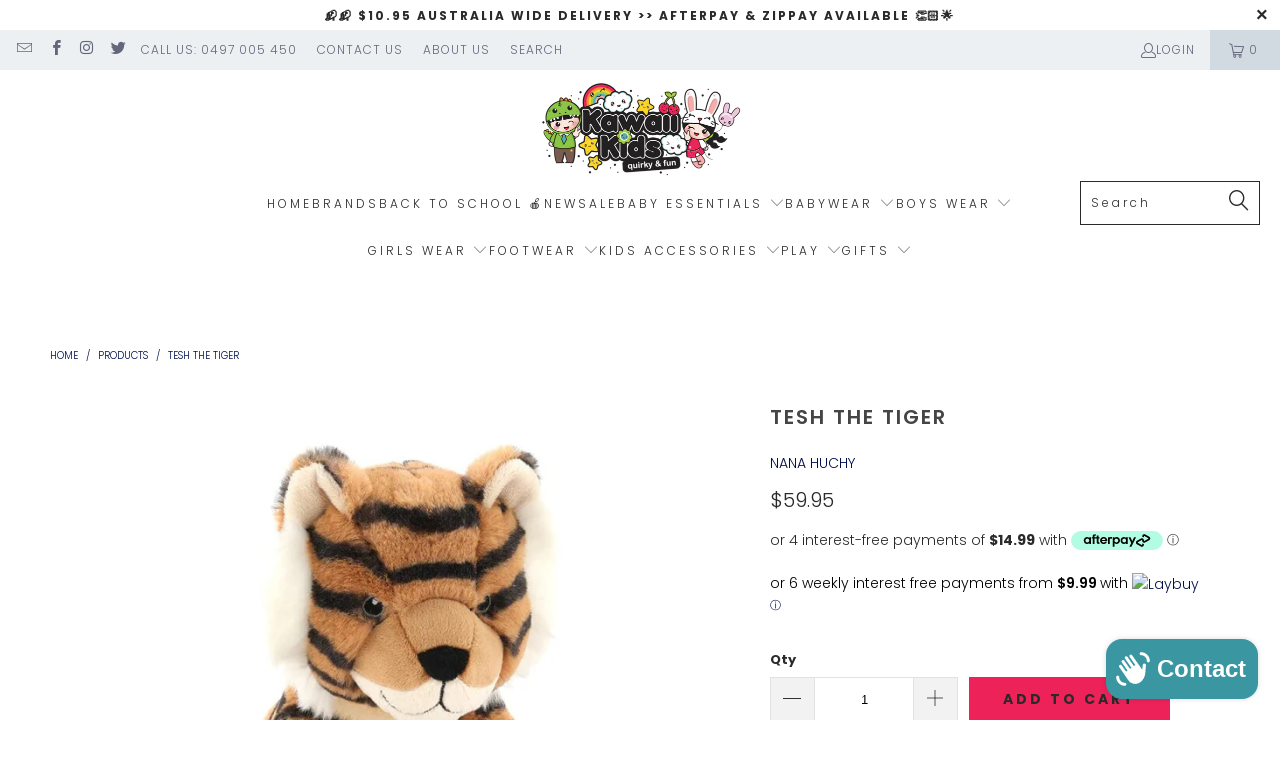

--- FILE ---
content_type: text/html; charset=utf-8
request_url: https://www.kawaiikids.com.au/products/tesh-the-tiger
body_size: 41873
content:


 <!DOCTYPE html>
<html class="no-js no-touch" lang="en"> <head><!-- Google tag (gtag.js) --> <script async src="https://www.googletagmanager.com/gtag/js?id=G-JD3QGKX9WN"></script> <script> window.dataLayer = window.dataLayer || []; function gtag(){dataLayer.push(arguments);} gtag('js', new Date()); gtag('config', 'G-JD3QGKX9WN');</script> <meta charset="utf-8"> <meta http-equiv="cleartype" content="on"> <meta name="robots" content="index,follow"> <!-- Mobile Specific Metas --> <meta name="HandheldFriendly" content="True"> <meta name="MobileOptimized" content="320"> <meta name="viewport" content="width=device-width,initial-scale=1"> <meta name="theme-color" content="#ffffff"> <title>
      Tesh the Tiger - Kawaii Kids</title> <meta name="description" content="Letitia is a fiercely loyal tigress whose friends call her ‘Tesh’ for short. She is the go-to ‘party friend’ &amp;amp; is always up for a dance, especially at the Jungle Rumble Raves that she goes to every summer in the Amazon with Mani the Monkey. The two clubbing friends always have a competition of who can wear the most"/> <!-- Preconnect Domains --> <link rel="preconnect" href="https://fonts.shopifycdn.com" /> <link rel="preconnect" href="https://cdn.shopify.com" /> <link rel="preconnect" href="https://v.shopify.com" /> <link rel="preconnect" href="https://cdn.shopifycloud.com" /> <link rel="preconnect" href="https://monorail-edge.shopifysvc.com"> <!-- fallback for browsers that don't support preconnect --> <link rel="dns-prefetch" href="https://fonts.shopifycdn.com" /> <link rel="dns-prefetch" href="https://cdn.shopify.com" /> <link rel="dns-prefetch" href="https://v.shopify.com" /> <link rel="dns-prefetch" href="https://cdn.shopifycloud.com" /> <link rel="dns-prefetch" href="https://monorail-edge.shopifysvc.com"> <!-- Preload Assets --> <link rel="preload" href="//www.kawaiikids.com.au/cdn/shop/t/33/assets/fancybox.css?v=19278034316635137701671078502" as="style"> <link rel="preload" href="//www.kawaiikids.com.au/cdn/shop/t/33/assets/styles.css?v=178836899055454318711763634608" as="style"> <link rel="preload" href="//www.kawaiikids.com.au/cdn/shop/t/33/assets/jquery.min.js?v=81049236547974671631671078502" as="script"> <link rel="preload" href="//www.kawaiikids.com.au/cdn/shop/t/33/assets/vendors.js?v=51772124549495699811671078502" as="script"> <link rel="preload" href="//www.kawaiikids.com.au/cdn/shop/t/33/assets/sections.js?v=110066090805402370721671078502" as="script"> <link rel="preload" href="//www.kawaiikids.com.au/cdn/shop/t/33/assets/utilities.js?v=144718458950478955731755240621" as="script"> <link rel="preload" href="//www.kawaiikids.com.au/cdn/shop/t/33/assets/app.js?v=127419284496061993481671078502" as="script"> <!-- Stylesheet for Fancybox library --> <link href="//www.kawaiikids.com.au/cdn/shop/t/33/assets/fancybox.css?v=19278034316635137701671078502" rel="stylesheet" type="text/css" media="all" /> <!-- Stylesheets for Turbo --> <link href="//www.kawaiikids.com.au/cdn/shop/t/33/assets/styles.css?v=178836899055454318711763634608" rel="stylesheet" type="text/css" media="all" /> <script>
      window.lazySizesConfig = window.lazySizesConfig || {};

      lazySizesConfig.expand = 300;
      lazySizesConfig.loadHidden = false;

      /*! lazysizes - v5.2.2 - bgset plugin */
      !function(e,t){var a=function(){t(e.lazySizes),e.removeEventListener("lazyunveilread",a,!0)};t=t.bind(null,e,e.document),"object"==typeof module&&module.exports?t(require("lazysizes")):"function"==typeof define&&define.amd?define(["lazysizes"],t):e.lazySizes?a():e.addEventListener("lazyunveilread",a,!0)}(window,function(e,z,g){"use strict";var c,y,b,f,i,s,n,v,m;e.addEventListener&&(c=g.cfg,y=/\s+/g,b=/\s*\|\s+|\s+\|\s*/g,f=/^(.+?)(?:\s+\[\s*(.+?)\s*\])(?:\s+\[\s*(.+?)\s*\])?$/,i=/^\s*\(*\s*type\s*:\s*(.+?)\s*\)*\s*$/,s=/\(|\)|'/,n={contain:1,cover:1},v=function(e,t){var a;t&&((a=t.match(i))&&a[1]?e.setAttribute("type",a[1]):e.setAttribute("media",c.customMedia[t]||t))},m=function(e){var t,a,i,r;e.target._lazybgset&&(a=(t=e.target)._lazybgset,(i=t.currentSrc||t.src)&&((r=g.fire(a,"bgsetproxy",{src:i,useSrc:s.test(i)?JSON.stringify(i):i})).defaultPrevented||(a.style.backgroundImage="url("+r.detail.useSrc+")")),t._lazybgsetLoading&&(g.fire(a,"_lazyloaded",{},!1,!0),delete t._lazybgsetLoading))},addEventListener("lazybeforeunveil",function(e){var t,a,i,r,s,n,l,d,o,u;!e.defaultPrevented&&(t=e.target.getAttribute("data-bgset"))&&(o=e.target,(u=z.createElement("img")).alt="",u._lazybgsetLoading=!0,e.detail.firesLoad=!0,a=t,i=o,r=u,s=z.createElement("picture"),n=i.getAttribute(c.sizesAttr),l=i.getAttribute("data-ratio"),d=i.getAttribute("data-optimumx"),i._lazybgset&&i._lazybgset.parentNode==i&&i.removeChild(i._lazybgset),Object.defineProperty(r,"_lazybgset",{value:i,writable:!0}),Object.defineProperty(i,"_lazybgset",{value:s,writable:!0}),a=a.replace(y," ").split(b),s.style.display="none",r.className=c.lazyClass,1!=a.length||n||(n="auto"),a.forEach(function(e){var t,a=z.createElement("source");n&&"auto"!=n&&a.setAttribute("sizes",n),(t=e.match(f))?(a.setAttribute(c.srcsetAttr,t[1]),v(a,t[2]),v(a,t[3])):a.setAttribute(c.srcsetAttr,e),s.appendChild(a)}),n&&(r.setAttribute(c.sizesAttr,n),i.removeAttribute(c.sizesAttr),i.removeAttribute("sizes")),d&&r.setAttribute("data-optimumx",d),l&&r.setAttribute("data-ratio",l),s.appendChild(r),i.appendChild(s),setTimeout(function(){g.loader.unveil(u),g.rAF(function(){g.fire(u,"_lazyloaded",{},!0,!0),u.complete&&m({target:u})})}))}),z.addEventListener("load",m,!0),e.addEventListener("lazybeforesizes",function(e){var t,a,i,r;e.detail.instance==g&&e.target._lazybgset&&e.detail.dataAttr&&(t=e.target._lazybgset,i=t,r=(getComputedStyle(i)||{getPropertyValue:function(){}}).getPropertyValue("background-size"),!n[r]&&n[i.style.backgroundSize]&&(r=i.style.backgroundSize),n[a=r]&&(e.target._lazysizesParentFit=a,g.rAF(function(){e.target.setAttribute("data-parent-fit",a),e.target._lazysizesParentFit&&delete e.target._lazysizesParentFit})))},!0),z.documentElement.addEventListener("lazybeforesizes",function(e){var t,a;!e.defaultPrevented&&e.target._lazybgset&&e.detail.instance==g&&(e.detail.width=(t=e.target._lazybgset,a=g.gW(t,t.parentNode),(!t._lazysizesWidth||a>t._lazysizesWidth)&&(t._lazysizesWidth=a),t._lazysizesWidth))}))});

      /*! lazysizes - v5.2.2 */
      !function(e){var t=function(u,D,f){"use strict";var k,H;if(function(){var e;var t={lazyClass:"lazyload",loadedClass:"lazyloaded",loadingClass:"lazyloading",preloadClass:"lazypreload",errorClass:"lazyerror",autosizesClass:"lazyautosizes",srcAttr:"data-src",srcsetAttr:"data-srcset",sizesAttr:"data-sizes",minSize:40,customMedia:{},init:true,expFactor:1.5,hFac:.8,loadMode:2,loadHidden:true,ricTimeout:0,throttleDelay:125};H=u.lazySizesConfig||u.lazysizesConfig||{};for(e in t){if(!(e in H)){H[e]=t[e]}}}(),!D||!D.getElementsByClassName){return{init:function(){},cfg:H,noSupport:true}}var O=D.documentElement,a=u.HTMLPictureElement,P="addEventListener",$="getAttribute",q=u[P].bind(u),I=u.setTimeout,U=u.requestAnimationFrame||I,l=u.requestIdleCallback,j=/^picture$/i,r=["load","error","lazyincluded","_lazyloaded"],i={},G=Array.prototype.forEach,J=function(e,t){if(!i[t]){i[t]=new RegExp("(\\s|^)"+t+"(\\s|$)")}return i[t].test(e[$]("class")||"")&&i[t]},K=function(e,t){if(!J(e,t)){e.setAttribute("class",(e[$]("class")||"").trim()+" "+t)}},Q=function(e,t){var i;if(i=J(e,t)){e.setAttribute("class",(e[$]("class")||"").replace(i," "))}},V=function(t,i,e){var a=e?P:"removeEventListener";if(e){V(t,i)}r.forEach(function(e){t[a](e,i)})},X=function(e,t,i,a,r){var n=D.createEvent("Event");if(!i){i={}}i.instance=k;n.initEvent(t,!a,!r);n.detail=i;e.dispatchEvent(n);return n},Y=function(e,t){var i;if(!a&&(i=u.picturefill||H.pf)){if(t&&t.src&&!e[$]("srcset")){e.setAttribute("srcset",t.src)}i({reevaluate:true,elements:[e]})}else if(t&&t.src){e.src=t.src}},Z=function(e,t){return(getComputedStyle(e,null)||{})[t]},s=function(e,t,i){i=i||e.offsetWidth;while(i<H.minSize&&t&&!e._lazysizesWidth){i=t.offsetWidth;t=t.parentNode}return i},ee=function(){var i,a;var t=[];var r=[];var n=t;var s=function(){var e=n;n=t.length?r:t;i=true;a=false;while(e.length){e.shift()()}i=false};var e=function(e,t){if(i&&!t){e.apply(this,arguments)}else{n.push(e);if(!a){a=true;(D.hidden?I:U)(s)}}};e._lsFlush=s;return e}(),te=function(i,e){return e?function(){ee(i)}:function(){var e=this;var t=arguments;ee(function(){i.apply(e,t)})}},ie=function(e){var i;var a=0;var r=H.throttleDelay;var n=H.ricTimeout;var t=function(){i=false;a=f.now();e()};var s=l&&n>49?function(){l(t,{timeout:n});if(n!==H.ricTimeout){n=H.ricTimeout}}:te(function(){I(t)},true);return function(e){var t;if(e=e===true){n=33}if(i){return}i=true;t=r-(f.now()-a);if(t<0){t=0}if(e||t<9){s()}else{I(s,t)}}},ae=function(e){var t,i;var a=99;var r=function(){t=null;e()};var n=function(){var e=f.now()-i;if(e<a){I(n,a-e)}else{(l||r)(r)}};return function(){i=f.now();if(!t){t=I(n,a)}}},e=function(){var v,m,c,h,e;var y,z,g,p,C,b,A;var n=/^img$/i;var d=/^iframe$/i;var E="onscroll"in u&&!/(gle|ing)bot/.test(navigator.userAgent);var _=0;var w=0;var N=0;var M=-1;var x=function(e){N--;if(!e||N<0||!e.target){N=0}};var W=function(e){if(A==null){A=Z(D.body,"visibility")=="hidden"}return A||!(Z(e.parentNode,"visibility")=="hidden"&&Z(e,"visibility")=="hidden")};var S=function(e,t){var i;var a=e;var r=W(e);g-=t;b+=t;p-=t;C+=t;while(r&&(a=a.offsetParent)&&a!=D.body&&a!=O){r=(Z(a,"opacity")||1)>0;if(r&&Z(a,"overflow")!="visible"){i=a.getBoundingClientRect();r=C>i.left&&p<i.right&&b>i.top-1&&g<i.bottom+1}}return r};var t=function(){var e,t,i,a,r,n,s,l,o,u,f,c;var d=k.elements;if((h=H.loadMode)&&N<8&&(e=d.length)){t=0;M++;for(;t<e;t++){if(!d[t]||d[t]._lazyRace){continue}if(!E||k.prematureUnveil&&k.prematureUnveil(d[t])){R(d[t]);continue}if(!(l=d[t][$]("data-expand"))||!(n=l*1)){n=w}if(!u){u=!H.expand||H.expand<1?O.clientHeight>500&&O.clientWidth>500?500:370:H.expand;k._defEx=u;f=u*H.expFactor;c=H.hFac;A=null;if(w<f&&N<1&&M>2&&h>2&&!D.hidden){w=f;M=0}else if(h>1&&M>1&&N<6){w=u}else{w=_}}if(o!==n){y=innerWidth+n*c;z=innerHeight+n;s=n*-1;o=n}i=d[t].getBoundingClientRect();if((b=i.bottom)>=s&&(g=i.top)<=z&&(C=i.right)>=s*c&&(p=i.left)<=y&&(b||C||p||g)&&(H.loadHidden||W(d[t]))&&(m&&N<3&&!l&&(h<3||M<4)||S(d[t],n))){R(d[t]);r=true;if(N>9){break}}else if(!r&&m&&!a&&N<4&&M<4&&h>2&&(v[0]||H.preloadAfterLoad)&&(v[0]||!l&&(b||C||p||g||d[t][$](H.sizesAttr)!="auto"))){a=v[0]||d[t]}}if(a&&!r){R(a)}}};var i=ie(t);var B=function(e){var t=e.target;if(t._lazyCache){delete t._lazyCache;return}x(e);K(t,H.loadedClass);Q(t,H.loadingClass);V(t,L);X(t,"lazyloaded")};var a=te(B);var L=function(e){a({target:e.target})};var T=function(t,i){try{t.contentWindow.location.replace(i)}catch(e){t.src=i}};var F=function(e){var t;var i=e[$](H.srcsetAttr);if(t=H.customMedia[e[$]("data-media")||e[$]("media")]){e.setAttribute("media",t)}if(i){e.setAttribute("srcset",i)}};var s=te(function(t,e,i,a,r){var n,s,l,o,u,f;if(!(u=X(t,"lazybeforeunveil",e)).defaultPrevented){if(a){if(i){K(t,H.autosizesClass)}else{t.setAttribute("sizes",a)}}s=t[$](H.srcsetAttr);n=t[$](H.srcAttr);if(r){l=t.parentNode;o=l&&j.test(l.nodeName||"")}f=e.firesLoad||"src"in t&&(s||n||o);u={target:t};K(t,H.loadingClass);if(f){clearTimeout(c);c=I(x,2500);V(t,L,true)}if(o){G.call(l.getElementsByTagName("source"),F)}if(s){t.setAttribute("srcset",s)}else if(n&&!o){if(d.test(t.nodeName)){T(t,n)}else{t.src=n}}if(r&&(s||o)){Y(t,{src:n})}}if(t._lazyRace){delete t._lazyRace}Q(t,H.lazyClass);ee(function(){var e=t.complete&&t.naturalWidth>1;if(!f||e){if(e){K(t,"ls-is-cached")}B(u);t._lazyCache=true;I(function(){if("_lazyCache"in t){delete t._lazyCache}},9)}if(t.loading=="lazy"){N--}},true)});var R=function(e){if(e._lazyRace){return}var t;var i=n.test(e.nodeName);var a=i&&(e[$](H.sizesAttr)||e[$]("sizes"));var r=a=="auto";if((r||!m)&&i&&(e[$]("src")||e.srcset)&&!e.complete&&!J(e,H.errorClass)&&J(e,H.lazyClass)){return}t=X(e,"lazyunveilread").detail;if(r){re.updateElem(e,true,e.offsetWidth)}e._lazyRace=true;N++;s(e,t,r,a,i)};var r=ae(function(){H.loadMode=3;i()});var l=function(){if(H.loadMode==3){H.loadMode=2}r()};var o=function(){if(m){return}if(f.now()-e<999){I(o,999);return}m=true;H.loadMode=3;i();q("scroll",l,true)};return{_:function(){e=f.now();k.elements=D.getElementsByClassName(H.lazyClass);v=D.getElementsByClassName(H.lazyClass+" "+H.preloadClass);q("scroll",i,true);q("resize",i,true);q("pageshow",function(e){if(e.persisted){var t=D.querySelectorAll("."+H.loadingClass);if(t.length&&t.forEach){U(function(){t.forEach(function(e){if(e.complete){R(e)}})})}}});if(u.MutationObserver){new MutationObserver(i).observe(O,{childList:true,subtree:true,attributes:true})}else{O[P]("DOMNodeInserted",i,true);O[P]("DOMAttrModified",i,true);setInterval(i,999)}q("hashchange",i,true);["focus","mouseover","click","load","transitionend","animationend"].forEach(function(e){D[P](e,i,true)});if(/d$|^c/.test(D.readyState)){o()}else{q("load",o);D[P]("DOMContentLoaded",i);I(o,2e4)}if(k.elements.length){t();ee._lsFlush()}else{i()}},checkElems:i,unveil:R,_aLSL:l}}(),re=function(){var i;var n=te(function(e,t,i,a){var r,n,s;e._lazysizesWidth=a;a+="px";e.setAttribute("sizes",a);if(j.test(t.nodeName||"")){r=t.getElementsByTagName("source");for(n=0,s=r.length;n<s;n++){r[n].setAttribute("sizes",a)}}if(!i.detail.dataAttr){Y(e,i.detail)}});var a=function(e,t,i){var a;var r=e.parentNode;if(r){i=s(e,r,i);a=X(e,"lazybeforesizes",{width:i,dataAttr:!!t});if(!a.defaultPrevented){i=a.detail.width;if(i&&i!==e._lazysizesWidth){n(e,r,a,i)}}}};var e=function(){var e;var t=i.length;if(t){e=0;for(;e<t;e++){a(i[e])}}};var t=ae(e);return{_:function(){i=D.getElementsByClassName(H.autosizesClass);q("resize",t)},checkElems:t,updateElem:a}}(),t=function(){if(!t.i&&D.getElementsByClassName){t.i=true;re._();e._()}};return I(function(){H.init&&t()}),k={cfg:H,autoSizer:re,loader:e,init:t,uP:Y,aC:K,rC:Q,hC:J,fire:X,gW:s,rAF:ee}}(e,e.document,Date);e.lazySizes=t,"object"==typeof module&&module.exports&&(module.exports=t)}("undefined"!=typeof window?window:{});</script> <!-- Icons --> <link rel="shortcut icon" type="image/x-icon" href="//www.kawaiikids.com.au/cdn/shop/files/favicon_b_3ffd24b6-8a4c-472a-8f47-23d601591753_180x180.png?v=1614334881"> <link rel="apple-touch-icon" href="//www.kawaiikids.com.au/cdn/shop/files/favicon_b_3ffd24b6-8a4c-472a-8f47-23d601591753_180x180.png?v=1614334881"/> <link rel="apple-touch-icon" sizes="57x57" href="//www.kawaiikids.com.au/cdn/shop/files/favicon_b_3ffd24b6-8a4c-472a-8f47-23d601591753_57x57.png?v=1614334881"/> <link rel="apple-touch-icon" sizes="60x60" href="//www.kawaiikids.com.au/cdn/shop/files/favicon_b_3ffd24b6-8a4c-472a-8f47-23d601591753_60x60.png?v=1614334881"/> <link rel="apple-touch-icon" sizes="72x72" href="//www.kawaiikids.com.au/cdn/shop/files/favicon_b_3ffd24b6-8a4c-472a-8f47-23d601591753_72x72.png?v=1614334881"/> <link rel="apple-touch-icon" sizes="76x76" href="//www.kawaiikids.com.au/cdn/shop/files/favicon_b_3ffd24b6-8a4c-472a-8f47-23d601591753_76x76.png?v=1614334881"/> <link rel="apple-touch-icon" sizes="114x114" href="//www.kawaiikids.com.au/cdn/shop/files/favicon_b_3ffd24b6-8a4c-472a-8f47-23d601591753_114x114.png?v=1614334881"/> <link rel="apple-touch-icon" sizes="180x180" href="//www.kawaiikids.com.au/cdn/shop/files/favicon_b_3ffd24b6-8a4c-472a-8f47-23d601591753_180x180.png?v=1614334881"/> <link rel="apple-touch-icon" sizes="228x228" href="//www.kawaiikids.com.au/cdn/shop/files/favicon_b_3ffd24b6-8a4c-472a-8f47-23d601591753_228x228.png?v=1614334881"/> <link rel="canonical" href="https://www.kawaiikids.com.au/products/tesh-the-tiger"/> <script src="//www.kawaiikids.com.au/cdn/shop/t/33/assets/jquery.min.js?v=81049236547974671631671078502" defer></script> <script src="//www.kawaiikids.com.au/cdn/shop/t/33/assets/currencies.js?v=63035159355332271981671078502" defer></script> <script>
      window.PXUTheme = window.PXUTheme || {};
      window.PXUTheme.version = '8.0.0';
      window.PXUTheme.name = 'Turbo';</script>
    


    
<template id="price-ui"><span class="price " data-price></span><span class="compare-at-price" data-compare-at-price></span><span class="unit-pricing" data-unit-pricing></span></template> <template id="price-ui-badge"><div class="price-ui-badge__sticker price-ui-badge__sticker--"> <span class="price-ui-badge__sticker-text" data-badge></span></div></template> <template id="price-ui__price"><span class="money" data-price></span></template> <template id="price-ui__price-range"><span class="price-min" data-price-min><span class="money" data-price></span></span> - <span class="price-max" data-price-max><span class="money" data-price></span></span></template> <template id="price-ui__unit-pricing"><span class="unit-quantity" data-unit-quantity></span> | <span class="unit-price" data-unit-price><span class="money" data-price></span></span> / <span class="unit-measurement" data-unit-measurement></span></template> <template id="price-ui-badge__percent-savings-range">Save up to <span data-price-percent></span>%</template> <template id="price-ui-badge__percent-savings">Save <span data-price-percent></span>%</template> <template id="price-ui-badge__price-savings-range">Save up to <span class="money" data-price></span></template> <template id="price-ui-badge__price-savings">Save <span class="money" data-price></span></template> <template id="price-ui-badge__on-sale">Sale</template> <template id="price-ui-badge__sold-out">Sold out</template> <template id="price-ui-badge__in-stock">In stock</template> <script>
      
window.PXUTheme = window.PXUTheme || {};


window.PXUTheme.theme_settings = {};
window.PXUTheme.currency = {};
window.PXUTheme.routes = window.PXUTheme.routes || {};


window.PXUTheme.theme_settings.display_tos_checkbox = false;
window.PXUTheme.theme_settings.go_to_checkout = true;
window.PXUTheme.theme_settings.cart_action = "ajax";
window.PXUTheme.theme_settings.cart_shipping_calculator = false;


window.PXUTheme.theme_settings.collection_swatches = false;
window.PXUTheme.theme_settings.collection_secondary_image = false;


window.PXUTheme.currency.show_multiple_currencies = false;
window.PXUTheme.currency.shop_currency = "AUD";
window.PXUTheme.currency.default_currency = "AUD";
window.PXUTheme.currency.display_format = "money_format";
window.PXUTheme.currency.money_format = "${{amount}}";
window.PXUTheme.currency.money_format_no_currency = "${{amount}}";
window.PXUTheme.currency.money_format_currency = "${{amount}} AUD";
window.PXUTheme.currency.native_multi_currency = true;
window.PXUTheme.currency.iso_code = "AUD";
window.PXUTheme.currency.symbol = "$";


window.PXUTheme.theme_settings.display_inventory_left = false;
window.PXUTheme.theme_settings.inventory_threshold = 10;
window.PXUTheme.theme_settings.limit_quantity = true;


window.PXUTheme.theme_settings.menu_position = null;


window.PXUTheme.theme_settings.newsletter_popup = false;
window.PXUTheme.theme_settings.newsletter_popup_days = "0";
window.PXUTheme.theme_settings.newsletter_popup_mobile = false;
window.PXUTheme.theme_settings.newsletter_popup_seconds = 2;


window.PXUTheme.theme_settings.pagination_type = "infinite_scroll";


window.PXUTheme.theme_settings.enable_shopify_collection_badges = true;
window.PXUTheme.theme_settings.quick_shop_thumbnail_position = "bottom-thumbnails";
window.PXUTheme.theme_settings.product_form_style = "radio";
window.PXUTheme.theme_settings.sale_banner_enabled = true;
window.PXUTheme.theme_settings.display_savings = true;
window.PXUTheme.theme_settings.display_sold_out_price = true;
window.PXUTheme.theme_settings.free_text = "Free";
window.PXUTheme.theme_settings.video_looping = null;
window.PXUTheme.theme_settings.quick_shop_style = "popup";
window.PXUTheme.theme_settings.hover_enabled = false;


window.PXUTheme.routes.cart_url = "/cart";
window.PXUTheme.routes.root_url = "/";
window.PXUTheme.routes.search_url = "/search";
window.PXUTheme.routes.all_products_collection_url = "/collections/all";


window.PXUTheme.theme_settings.image_loading_style = "appear";


window.PXUTheme.theme_settings.search_option = "product";
window.PXUTheme.theme_settings.search_items_to_display = 5;
window.PXUTheme.theme_settings.enable_autocomplete = true;


window.PXUTheme.theme_settings.page_dots_enabled = true;
window.PXUTheme.theme_settings.slideshow_arrow_size = "light";


window.PXUTheme.theme_settings.quick_shop_enabled = true;


window.PXUTheme.translation = {};


window.PXUTheme.translation.agree_to_terms_warning = "You must agree with the terms and conditions to checkout.";
window.PXUTheme.translation.one_item_left = "item left";
window.PXUTheme.translation.items_left_text = "items left";
window.PXUTheme.translation.cart_savings_text = "Total Savings";
window.PXUTheme.translation.cart_discount_text = "Discount";
window.PXUTheme.translation.cart_subtotal_text = "Subtotal";
window.PXUTheme.translation.cart_remove_text = "Remove";
window.PXUTheme.translation.cart_free_text = "Free";


window.PXUTheme.translation.newsletter_success_text = "Thank you for joining our mailing list!";


window.PXUTheme.translation.notify_email = "Enter your email address...";
window.PXUTheme.translation.notify_email_value = "Translation missing: en.contact.fields.email";
window.PXUTheme.translation.notify_email_send = "Send";
window.PXUTheme.translation.notify_message_first = "Please notify me when ";
window.PXUTheme.translation.notify_message_last = " becomes available - ";
window.PXUTheme.translation.notify_success_text = "Thanks! We will notify you when this product becomes available!";


window.PXUTheme.translation.add_to_cart = "Add to Cart";
window.PXUTheme.translation.coming_soon_text = "Coming Soon";
window.PXUTheme.translation.sold_out_text = "Sold Out";
window.PXUTheme.translation.sale_text = "Sale";
window.PXUTheme.translation.savings_text = "You Save";
window.PXUTheme.translation.from_text = "from";
window.PXUTheme.translation.new_text = "New";
window.PXUTheme.translation.pre_order_text = "Pre-Order";
window.PXUTheme.translation.unavailable_text = "Unavailable";


window.PXUTheme.translation.all_results = "View all results";
window.PXUTheme.translation.no_results = "Sorry, no results!";


window.PXUTheme.media_queries = {};
window.PXUTheme.media_queries.small = window.matchMedia( "(max-width: 480px)" );
window.PXUTheme.media_queries.medium = window.matchMedia( "(max-width: 798px)" );
window.PXUTheme.media_queries.large = window.matchMedia( "(min-width: 799px)" );
window.PXUTheme.media_queries.larger = window.matchMedia( "(min-width: 960px)" );
window.PXUTheme.media_queries.xlarge = window.matchMedia( "(min-width: 1200px)" );
window.PXUTheme.media_queries.ie10 = window.matchMedia( "all and (-ms-high-contrast: none), (-ms-high-contrast: active)" );
window.PXUTheme.media_queries.tablet = window.matchMedia( "only screen and (min-width: 799px) and (max-width: 1024px)" );
window.PXUTheme.media_queries.mobile_and_tablet = window.matchMedia( "(max-width: 1024px)" );</script> <script src="//www.kawaiikids.com.au/cdn/shop/t/33/assets/vendors.js?v=51772124549495699811671078502" defer></script> <script src="//www.kawaiikids.com.au/cdn/shop/t/33/assets/sections.js?v=110066090805402370721671078502" defer></script> <script src="//www.kawaiikids.com.au/cdn/shop/t/33/assets/utilities.js?v=144718458950478955731755240621" defer></script> <script src="//www.kawaiikids.com.au/cdn/shop/t/33/assets/app.js?v=127419284496061993481671078502" defer></script> <script src="//www.kawaiikids.com.au/cdn/shop/t/33/assets/instantclick.min.js?v=20092422000980684151671078502" data-no-instant defer></script> <script data-no-instant>
        window.addEventListener('DOMContentLoaded', function() {

          function inIframe() {
            try {
              return window.self !== window.top;
            } catch (e) {
              return true;
            }
          }

          if (!inIframe()){
            InstantClick.on('change', function() {

              // Stamped refresh
              try { setTimeout(function(){StampedFn.reloadUGC();},1000); } catch (e){}

              $('head script[src*="shopify"]').each(function() {
                var script = document.createElement('script');
                script.type = 'text/javascript';
                script.src = $(this).attr('src');

                $('body').append(script);
              });

              $('body').removeClass('fancybox-active');
              $.fancybox.destroy();

              InstantClick.init();

            });
          }
        });</script> <script></script> <script>window.performance && window.performance.mark && window.performance.mark('shopify.content_for_header.start');</script><meta name="google-site-verification" content="aJm8h2pkiP5uPOF328LbuuBxuXzAgJ7mLGLF4T55zAw">
<meta name="facebook-domain-verification" content="xyjajodv2otdncahswpdcshd16x41m">
<meta id="shopify-digital-wallet" name="shopify-digital-wallet" content="/25333202996/digital_wallets/dialog">
<meta name="shopify-checkout-api-token" content="d120767f4cb83e0dea947aa733f8fea3">
<meta id="in-context-paypal-metadata" data-shop-id="25333202996" data-venmo-supported="false" data-environment="production" data-locale="en_US" data-paypal-v4="true" data-currency="AUD">
<link rel="alternate" type="application/json+oembed" href="https://www.kawaiikids.com.au/products/tesh-the-tiger.oembed">
<script async="async" src="/checkouts/internal/preloads.js?locale=en-AU"></script>
<link rel="preconnect" href="https://shop.app" crossorigin="anonymous">
<script async="async" src="https://shop.app/checkouts/internal/preloads.js?locale=en-AU&shop_id=25333202996" crossorigin="anonymous"></script>
<script id="apple-pay-shop-capabilities" type="application/json">{"shopId":25333202996,"countryCode":"AU","currencyCode":"AUD","merchantCapabilities":["supports3DS"],"merchantId":"gid:\/\/shopify\/Shop\/25333202996","merchantName":"Kawaii Kids","requiredBillingContactFields":["postalAddress","email","phone"],"requiredShippingContactFields":["postalAddress","email","phone"],"shippingType":"shipping","supportedNetworks":["visa","masterCard","amex","jcb"],"total":{"type":"pending","label":"Kawaii Kids","amount":"1.00"},"shopifyPaymentsEnabled":true,"supportsSubscriptions":true}</script>
<script id="shopify-features" type="application/json">{"accessToken":"d120767f4cb83e0dea947aa733f8fea3","betas":["rich-media-storefront-analytics"],"domain":"www.kawaiikids.com.au","predictiveSearch":true,"shopId":25333202996,"locale":"en"}</script>
<script>var Shopify = Shopify || {};
Shopify.shop = "kawaii-kids-australia.myshopify.com";
Shopify.locale = "en";
Shopify.currency = {"active":"AUD","rate":"1.0"};
Shopify.country = "AU";
Shopify.theme = {"name":"Kawaii Kids | Theme Upgrade Vendor link done","id":124029173858,"schema_name":"Turbo","schema_version":"8.0.0","theme_store_id":null,"role":"main"};
Shopify.theme.handle = "null";
Shopify.theme.style = {"id":null,"handle":null};
Shopify.cdnHost = "www.kawaiikids.com.au/cdn";
Shopify.routes = Shopify.routes || {};
Shopify.routes.root = "/";</script>
<script type="module">!function(o){(o.Shopify=o.Shopify||{}).modules=!0}(window);</script>
<script>!function(o){function n(){var o=[];function n(){o.push(Array.prototype.slice.apply(arguments))}return n.q=o,n}var t=o.Shopify=o.Shopify||{};t.loadFeatures=n(),t.autoloadFeatures=n()}(window);</script>
<script>
  window.ShopifyPay = window.ShopifyPay || {};
  window.ShopifyPay.apiHost = "shop.app\/pay";
  window.ShopifyPay.redirectState = null;
</script>
<script id="shop-js-analytics" type="application/json">{"pageType":"product"}</script>
<script defer="defer" async type="module" src="//www.kawaiikids.com.au/cdn/shopifycloud/shop-js/modules/v2/client.init-shop-cart-sync_BT-GjEfc.en.esm.js"></script>
<script defer="defer" async type="module" src="//www.kawaiikids.com.au/cdn/shopifycloud/shop-js/modules/v2/chunk.common_D58fp_Oc.esm.js"></script>
<script defer="defer" async type="module" src="//www.kawaiikids.com.au/cdn/shopifycloud/shop-js/modules/v2/chunk.modal_xMitdFEc.esm.js"></script>
<script type="module">
  await import("//www.kawaiikids.com.au/cdn/shopifycloud/shop-js/modules/v2/client.init-shop-cart-sync_BT-GjEfc.en.esm.js");
await import("//www.kawaiikids.com.au/cdn/shopifycloud/shop-js/modules/v2/chunk.common_D58fp_Oc.esm.js");
await import("//www.kawaiikids.com.au/cdn/shopifycloud/shop-js/modules/v2/chunk.modal_xMitdFEc.esm.js");

  window.Shopify.SignInWithShop?.initShopCartSync?.({"fedCMEnabled":true,"windoidEnabled":true});

</script>
<script>
  window.Shopify = window.Shopify || {};
  if (!window.Shopify.featureAssets) window.Shopify.featureAssets = {};
  window.Shopify.featureAssets['shop-js'] = {"shop-cart-sync":["modules/v2/client.shop-cart-sync_DZOKe7Ll.en.esm.js","modules/v2/chunk.common_D58fp_Oc.esm.js","modules/v2/chunk.modal_xMitdFEc.esm.js"],"init-fed-cm":["modules/v2/client.init-fed-cm_B6oLuCjv.en.esm.js","modules/v2/chunk.common_D58fp_Oc.esm.js","modules/v2/chunk.modal_xMitdFEc.esm.js"],"shop-cash-offers":["modules/v2/client.shop-cash-offers_D2sdYoxE.en.esm.js","modules/v2/chunk.common_D58fp_Oc.esm.js","modules/v2/chunk.modal_xMitdFEc.esm.js"],"shop-login-button":["modules/v2/client.shop-login-button_QeVjl5Y3.en.esm.js","modules/v2/chunk.common_D58fp_Oc.esm.js","modules/v2/chunk.modal_xMitdFEc.esm.js"],"pay-button":["modules/v2/client.pay-button_DXTOsIq6.en.esm.js","modules/v2/chunk.common_D58fp_Oc.esm.js","modules/v2/chunk.modal_xMitdFEc.esm.js"],"shop-button":["modules/v2/client.shop-button_DQZHx9pm.en.esm.js","modules/v2/chunk.common_D58fp_Oc.esm.js","modules/v2/chunk.modal_xMitdFEc.esm.js"],"avatar":["modules/v2/client.avatar_BTnouDA3.en.esm.js"],"init-windoid":["modules/v2/client.init-windoid_CR1B-cfM.en.esm.js","modules/v2/chunk.common_D58fp_Oc.esm.js","modules/v2/chunk.modal_xMitdFEc.esm.js"],"init-shop-for-new-customer-accounts":["modules/v2/client.init-shop-for-new-customer-accounts_C_vY_xzh.en.esm.js","modules/v2/client.shop-login-button_QeVjl5Y3.en.esm.js","modules/v2/chunk.common_D58fp_Oc.esm.js","modules/v2/chunk.modal_xMitdFEc.esm.js"],"init-shop-email-lookup-coordinator":["modules/v2/client.init-shop-email-lookup-coordinator_BI7n9ZSv.en.esm.js","modules/v2/chunk.common_D58fp_Oc.esm.js","modules/v2/chunk.modal_xMitdFEc.esm.js"],"init-shop-cart-sync":["modules/v2/client.init-shop-cart-sync_BT-GjEfc.en.esm.js","modules/v2/chunk.common_D58fp_Oc.esm.js","modules/v2/chunk.modal_xMitdFEc.esm.js"],"shop-toast-manager":["modules/v2/client.shop-toast-manager_DiYdP3xc.en.esm.js","modules/v2/chunk.common_D58fp_Oc.esm.js","modules/v2/chunk.modal_xMitdFEc.esm.js"],"init-customer-accounts":["modules/v2/client.init-customer-accounts_D9ZNqS-Q.en.esm.js","modules/v2/client.shop-login-button_QeVjl5Y3.en.esm.js","modules/v2/chunk.common_D58fp_Oc.esm.js","modules/v2/chunk.modal_xMitdFEc.esm.js"],"init-customer-accounts-sign-up":["modules/v2/client.init-customer-accounts-sign-up_iGw4briv.en.esm.js","modules/v2/client.shop-login-button_QeVjl5Y3.en.esm.js","modules/v2/chunk.common_D58fp_Oc.esm.js","modules/v2/chunk.modal_xMitdFEc.esm.js"],"shop-follow-button":["modules/v2/client.shop-follow-button_CqMgW2wH.en.esm.js","modules/v2/chunk.common_D58fp_Oc.esm.js","modules/v2/chunk.modal_xMitdFEc.esm.js"],"checkout-modal":["modules/v2/client.checkout-modal_xHeaAweL.en.esm.js","modules/v2/chunk.common_D58fp_Oc.esm.js","modules/v2/chunk.modal_xMitdFEc.esm.js"],"shop-login":["modules/v2/client.shop-login_D91U-Q7h.en.esm.js","modules/v2/chunk.common_D58fp_Oc.esm.js","modules/v2/chunk.modal_xMitdFEc.esm.js"],"lead-capture":["modules/v2/client.lead-capture_BJmE1dJe.en.esm.js","modules/v2/chunk.common_D58fp_Oc.esm.js","modules/v2/chunk.modal_xMitdFEc.esm.js"],"payment-terms":["modules/v2/client.payment-terms_Ci9AEqFq.en.esm.js","modules/v2/chunk.common_D58fp_Oc.esm.js","modules/v2/chunk.modal_xMitdFEc.esm.js"]};
</script>
<script>(function() {
  var isLoaded = false;
  function asyncLoad() {
    if (isLoaded) return;
    isLoaded = true;
    var urls = ["https:\/\/cdn-stamped-io.azureedge.net\/files\/widget.min.js?shop=kawaii-kids-australia.myshopify.com","https:\/\/cdn.instantbrandpage.lowfruitsolutions.com\/91e43b7480a16f5b08fab90419609991\/featured-slider-0ec2c20e223d4cb649c8a982309b7180.js?shop=kawaii-kids-australia.myshopify.com","https:\/\/cdn.instantbrandpage.lowfruitsolutions.com\/91e43b7480a16f5b08fab90419609991\/brand-page-7bbe7c8eca4dff40a67179230b242025.js?shop=kawaii-kids-australia.myshopify.com","\/\/backinstock.useamp.com\/widget\/29708_1767155664.js?category=bis\u0026v=6\u0026shop=kawaii-kids-australia.myshopify.com"];
    for (var i = 0; i <urls.length; i++) {
      var s = document.createElement('script');
      s.type = 'text/javascript';
      s.async = true;
      s.src = urls[i];
      var x = document.getElementsByTagName('script')[0];
      x.parentNode.insertBefore(s, x);
    }
  };
  if(window.attachEvent) {
    window.attachEvent('onload', asyncLoad);
  } else {
    window.addEventListener('load', asyncLoad, false);
  }
})();</script>
<script id="__st">var __st={"a":25333202996,"offset":39600,"reqid":"3fab8230-dc0e-4cfe-b670-29055d142a9e-1769151699","pageurl":"www.kawaiikids.com.au\/products\/tesh-the-tiger","u":"7931085cff82","p":"product","rtyp":"product","rid":6892799590498};</script>
<script>window.ShopifyPaypalV4VisibilityTracking = true;</script>
<script id="captcha-bootstrap">!function(){'use strict';const t='contact',e='account',n='new_comment',o=[[t,t],['blogs',n],['comments',n],[t,'customer']],c=[[e,'customer_login'],[e,'guest_login'],[e,'recover_customer_password'],[e,'create_customer']],r=t=>t.map((([t,e])=>`form[action*='/${t}']:not([data-nocaptcha='true']) input[name='form_type'][value='${e}']`)).join(','),a=t=>()=>t?[...document.querySelectorAll(t)].map((t=>t.form)):[];function s(){const t=[...o],e=r(t);return a(e)}const i='password',u='form_key',d=['recaptcha-v3-token','g-recaptcha-response','h-captcha-response',i],f=()=>{try{return window.sessionStorage}catch{return}},m='__shopify_v',_=t=>t.elements[u];function p(t,e,n=!1){try{const o=window.sessionStorage,c=JSON.parse(o.getItem(e)),{data:r}=function(t){const{data:e,action:n}=t;return t[m]||n?{data:e,action:n}:{data:t,action:n}}(c);for(const[e,n]of Object.entries(r))t.elements[e]&&(t.elements[e].value=n);n&&o.removeItem(e)}catch(o){console.error('form repopulation failed',{error:o})}}const l='form_type',E='cptcha';function T(t){t.dataset[E]=!0}const w=window,h=w.document,L='Shopify',v='ce_forms',y='captcha';let A=!1;((t,e)=>{const n=(g='f06e6c50-85a8-45c8-87d0-21a2b65856fe',I='https://cdn.shopify.com/shopifycloud/storefront-forms-hcaptcha/ce_storefront_forms_captcha_hcaptcha.v1.5.2.iife.js',D={infoText:'Protected by hCaptcha',privacyText:'Privacy',termsText:'Terms'},(t,e,n)=>{const o=w[L][v],c=o.bindForm;if(c)return c(t,g,e,D).then(n);var r;o.q.push([[t,g,e,D],n]),r=I,A||(h.body.append(Object.assign(h.createElement('script'),{id:'captcha-provider',async:!0,src:r})),A=!0)});var g,I,D;w[L]=w[L]||{},w[L][v]=w[L][v]||{},w[L][v].q=[],w[L][y]=w[L][y]||{},w[L][y].protect=function(t,e){n(t,void 0,e),T(t)},Object.freeze(w[L][y]),function(t,e,n,w,h,L){const[v,y,A,g]=function(t,e,n){const i=e?o:[],u=t?c:[],d=[...i,...u],f=r(d),m=r(i),_=r(d.filter((([t,e])=>n.includes(e))));return[a(f),a(m),a(_),s()]}(w,h,L),I=t=>{const e=t.target;return e instanceof HTMLFormElement?e:e&&e.form},D=t=>v().includes(t);t.addEventListener('submit',(t=>{const e=I(t);if(!e)return;const n=D(e)&&!e.dataset.hcaptchaBound&&!e.dataset.recaptchaBound,o=_(e),c=g().includes(e)&&(!o||!o.value);(n||c)&&t.preventDefault(),c&&!n&&(function(t){try{if(!f())return;!function(t){const e=f();if(!e)return;const n=_(t);if(!n)return;const o=n.value;o&&e.removeItem(o)}(t);const e=Array.from(Array(32),(()=>Math.random().toString(36)[2])).join('');!function(t,e){_(t)||t.append(Object.assign(document.createElement('input'),{type:'hidden',name:u})),t.elements[u].value=e}(t,e),function(t,e){const n=f();if(!n)return;const o=[...t.querySelectorAll(`input[type='${i}']`)].map((({name:t})=>t)),c=[...d,...o],r={};for(const[a,s]of new FormData(t).entries())c.includes(a)||(r[a]=s);n.setItem(e,JSON.stringify({[m]:1,action:t.action,data:r}))}(t,e)}catch(e){console.error('failed to persist form',e)}}(e),e.submit())}));const S=(t,e)=>{t&&!t.dataset[E]&&(n(t,e.some((e=>e===t))),T(t))};for(const o of['focusin','change'])t.addEventListener(o,(t=>{const e=I(t);D(e)&&S(e,y())}));const B=e.get('form_key'),M=e.get(l),P=B&&M;t.addEventListener('DOMContentLoaded',(()=>{const t=y();if(P)for(const e of t)e.elements[l].value===M&&p(e,B);[...new Set([...A(),...v().filter((t=>'true'===t.dataset.shopifyCaptcha))])].forEach((e=>S(e,t)))}))}(h,new URLSearchParams(w.location.search),n,t,e,['guest_login'])})(!0,!0)}();</script>
<script integrity="sha256-4kQ18oKyAcykRKYeNunJcIwy7WH5gtpwJnB7kiuLZ1E=" data-source-attribution="shopify.loadfeatures" defer="defer" src="//www.kawaiikids.com.au/cdn/shopifycloud/storefront/assets/storefront/load_feature-a0a9edcb.js" crossorigin="anonymous"></script>
<script crossorigin="anonymous" defer="defer" src="//www.kawaiikids.com.au/cdn/shopifycloud/storefront/assets/shopify_pay/storefront-65b4c6d7.js?v=20250812"></script>
<script data-source-attribution="shopify.dynamic_checkout.dynamic.init">var Shopify=Shopify||{};Shopify.PaymentButton=Shopify.PaymentButton||{isStorefrontPortableWallets:!0,init:function(){window.Shopify.PaymentButton.init=function(){};var t=document.createElement("script");t.src="https://www.kawaiikids.com.au/cdn/shopifycloud/portable-wallets/latest/portable-wallets.en.js",t.type="module",document.head.appendChild(t)}};
</script>
<script data-source-attribution="shopify.dynamic_checkout.buyer_consent">
  function portableWalletsHideBuyerConsent(e){var t=document.getElementById("shopify-buyer-consent"),n=document.getElementById("shopify-subscription-policy-button");t&&n&&(t.classList.add("hidden"),t.setAttribute("aria-hidden","true"),n.removeEventListener("click",e))}function portableWalletsShowBuyerConsent(e){var t=document.getElementById("shopify-buyer-consent"),n=document.getElementById("shopify-subscription-policy-button");t&&n&&(t.classList.remove("hidden"),t.removeAttribute("aria-hidden"),n.addEventListener("click",e))}window.Shopify?.PaymentButton&&(window.Shopify.PaymentButton.hideBuyerConsent=portableWalletsHideBuyerConsent,window.Shopify.PaymentButton.showBuyerConsent=portableWalletsShowBuyerConsent);
</script>
<script data-source-attribution="shopify.dynamic_checkout.cart.bootstrap">document.addEventListener("DOMContentLoaded",(function(){function t(){return document.querySelector("shopify-accelerated-checkout-cart, shopify-accelerated-checkout")}if(t())Shopify.PaymentButton.init();else{new MutationObserver((function(e,n){t()&&(Shopify.PaymentButton.init(),n.disconnect())})).observe(document.body,{childList:!0,subtree:!0})}}));
</script>
<link id="shopify-accelerated-checkout-styles" rel="stylesheet" media="screen" href="https://www.kawaiikids.com.au/cdn/shopifycloud/portable-wallets/latest/accelerated-checkout-backwards-compat.css" crossorigin="anonymous">
<style id="shopify-accelerated-checkout-cart">
        #shopify-buyer-consent {
  margin-top: 1em;
  display: inline-block;
  width: 100%;
}

#shopify-buyer-consent.hidden {
  display: none;
}

#shopify-subscription-policy-button {
  background: none;
  border: none;
  padding: 0;
  text-decoration: underline;
  font-size: inherit;
  cursor: pointer;
}

#shopify-subscription-policy-button::before {
  box-shadow: none;
}

      </style>

<script>window.performance && window.performance.mark && window.performance.mark('shopify.content_for_header.end');</script>

    

<meta name="author" content="Kawaii Kids">
<meta property="og:url" content="https://www.kawaiikids.com.au/products/tesh-the-tiger">
<meta property="og:site_name" content="Kawaii Kids"> <meta property="og:type" content="product"> <meta property="og:title" content="Tesh the Tiger"> <meta property="og:image" content="https://www.kawaiikids.com.au/cdn/shop/files/nanahuchykawaiikidsteshtiger_600x.jpg?v=1698578225"> <meta property="og:image:secure_url" content="https://www.kawaiikids.com.au/cdn/shop/files/nanahuchykawaiikidsteshtiger_600x.jpg?v=1698578225"> <meta property="og:image:width" content="900"> <meta property="og:image:height" content="900"> <meta property="og:image" content="https://www.kawaiikids.com.au/cdn/shop/files/nanahuchykawaiikidsteshrattleb_e9616850-6f3a-40de-a108-68020a8c5e13_600x.jpg?v=1698579591"> <meta property="og:image:secure_url" content="https://www.kawaiikids.com.au/cdn/shop/files/nanahuchykawaiikidsteshrattleb_e9616850-6f3a-40de-a108-68020a8c5e13_600x.jpg?v=1698579591"> <meta property="og:image:width" content="900"> <meta property="og:image:height" content="900"> <meta property="og:image" content="https://www.kawaiikids.com.au/cdn/shop/files/nanahuchykawaiikidsteshtigerb_600x.jpg?v=1698579757"> <meta property="og:image:secure_url" content="https://www.kawaiikids.com.au/cdn/shop/files/nanahuchykawaiikidsteshtigerb_600x.jpg?v=1698579757"> <meta property="og:image:width" content="900"> <meta property="og:image:height" content="900"> <meta property="product:price:amount" content="59.95"> <meta property="product:price:currency" content="AUD"> <meta property="og:description" content="Letitia is a fiercely loyal tigress whose friends call her ‘Tesh’ for short. She is the go-to ‘party friend’ &amp;amp; is always up for a dance, especially at the Jungle Rumble Raves that she goes to every summer in the Amazon with Mani the Monkey. The two clubbing friends always have a competition of who can wear the most"> <meta name="twitter:site" content="@kawaii_kids">

<meta name="twitter:card" content="summary"> <meta name="twitter:title" content="Tesh the Tiger"> <meta name="twitter:description" content="Letitia is a fiercely loyal tigress whose friends call her ‘Tesh’ for short. She is the go-to ‘party friend’ &amp;amp; is always up for a dance, especially at the Jungle Rumble Raves that she goes to every summer in the Amazon with Mani the Monkey. The two clubbing friends always have a competition of who can wear the most glowsticks at once but, unfortunately, with Mani’s long limbs, he always wins.
Measures 35cmSuitable for 0+Gentle cold machine wash, do not tumble dry."> <meta name="twitter:image" content="https://www.kawaiikids.com.au/cdn/shop/files/nanahuchykawaiikidsteshtiger_240x.jpg?v=1698578225"> <meta name="twitter:image:width" content="240"> <meta name="twitter:image:height" content="240"> <meta name="twitter:image:alt" content="Tesh the Tiger"> <script src="https://shopoe.net/app.js"></script> <div id="shopify-section-filter-menu-settings" class="shopify-section"><style type="text/css">
/*  Filter Menu Color and Image Section CSS */</style>
<link href="//www.kawaiikids.com.au/cdn/shop/t/33/assets/filter-menu.scss.css?v=100551413346231705201696235911" rel="stylesheet" type="text/css" media="all" />
<script src="//www.kawaiikids.com.au/cdn/shop/t/33/assets/filter-menu.js?v=83923175438476356391671452743" type="text/javascript"></script>





</div> <!-- Scripts --> <!--Uncomment the following polyfill if you are using the ES5 (IE11) version of the script--> <!--<script type="text/javascript" src="https://cdnjs.cloudflare.com/ajax/libs/babel-polyfill/7.4.4/polyfill.min.js"></script>--> <script src="//www.kawaiikids.com.au/cdn/shopifycloud/storefront/assets/themes_support/api.jquery-7ab1a3a4.js" type="text/javascript"></script> <script src="//www.kawaiikids.com.au/cdn/shop/t/33/assets/click-and-collect-es6.js?v=97082000368846236531671078502" type="text/javascript"></script> <!-- Stylesheets --> <link rel="stylesheet" href="https://use.fontawesome.com/releases/v5.8.2/css/all.css" integrity="sha384-oS3vJWv+0UjzBfQzYUhtDYW+Pj2yciDJxpsK1OYPAYjqT085Qq/1cq5FLXAZQ7Ay" crossorigin="anonymous"> <link href="//www.kawaiikids.com.au/cdn/shop/t/33/assets/click-and-collect.scss.css?v=140386110468683644781671078502" rel="stylesheet" type="text/css" media="all" /> <!-- Inline scripts --> <script type="text/javascript">
    function initCnc() {
      clickAndCollectSettings = {
        subdomain: 'kawaii-kids-australia.myshopify.com'.split('.', 1),
        apiPrefix: 'shopify.retailexpress.com.au',
        showQuantity: false,
        enableMap: false
      };
      
      
        window.cnc = new ClickAndCollectProduct(clickAndCollectSettings, '40426425352290');
      
    }
    function initMap() {
      if (window.cnc) {
        window.cnc.mapReady();
      } else {
        window.mapIsReady = true;
      }
    }
    document.addEventListener("DOMContentLoaded", function(event) {
      if (!document.getElementById('cnc-container')) {
        console.log('Click and Collect element not found.');
      } else {
        initCnc();
      }
    });</script> <!-- Remove if not using Google Maps --> <script async defer src="https://maps.googleapis.com/maps/api/js?key=AIzaSyBKVgZHjVKjCtgaNkIfwSlaQoTaZlFqjek&callback=initMap&region=au" type="text/javascript"></script><!-- BEGIN app block: shopify://apps/klaviyo-email-marketing-sms/blocks/klaviyo-onsite-embed/2632fe16-c075-4321-a88b-50b567f42507 -->












  <script async src="https://static.klaviyo.com/onsite/js/H9uwWm/klaviyo.js?company_id=H9uwWm"></script>
  <script>!function(){if(!window.klaviyo){window._klOnsite=window._klOnsite||[];try{window.klaviyo=new Proxy({},{get:function(n,i){return"push"===i?function(){var n;(n=window._klOnsite).push.apply(n,arguments)}:function(){for(var n=arguments.length,o=new Array(n),w=0;w<n;w++)o[w]=arguments[w];var t="function"==typeof o[o.length-1]?o.pop():void 0,e=new Promise((function(n){window._klOnsite.push([i].concat(o,[function(i){t&&t(i),n(i)}]))}));return e}}})}catch(n){window.klaviyo=window.klaviyo||[],window.klaviyo.push=function(){var n;(n=window._klOnsite).push.apply(n,arguments)}}}}();</script>

  
    <script id="viewed_product">
      if (item == null) {
        var _learnq = _learnq || [];

        var MetafieldReviews = null
        var MetafieldYotpoRating = null
        var MetafieldYotpoCount = null
        var MetafieldLooxRating = null
        var MetafieldLooxCount = null
        var okendoProduct = null
        var okendoProductReviewCount = null
        var okendoProductReviewAverageValue = null
        try {
          // The following fields are used for Customer Hub recently viewed in order to add reviews.
          // This information is not part of __kla_viewed. Instead, it is part of __kla_viewed_reviewed_items
          MetafieldReviews = {};
          MetafieldYotpoRating = null
          MetafieldYotpoCount = null
          MetafieldLooxRating = null
          MetafieldLooxCount = null

          okendoProduct = null
          // If the okendo metafield is not legacy, it will error, which then requires the new json formatted data
          if (okendoProduct && 'error' in okendoProduct) {
            okendoProduct = null
          }
          okendoProductReviewCount = okendoProduct ? okendoProduct.reviewCount : null
          okendoProductReviewAverageValue = okendoProduct ? okendoProduct.reviewAverageValue : null
        } catch (error) {
          console.error('Error in Klaviyo onsite reviews tracking:', error);
        }

        var item = {
          Name: "Tesh the Tiger",
          ProductID: 6892799590498,
          Categories: ["Nana Huchy","PLAY","Rattles \u0026 Softies"],
          ImageURL: "https://www.kawaiikids.com.au/cdn/shop/files/nanahuchykawaiikidsteshtiger_grande.jpg?v=1698578225",
          URL: "https://www.kawaiikids.com.au/products/tesh-the-tiger",
          Brand: "NANA HUCHY",
          Price: "$59.95",
          Value: "59.95",
          CompareAtPrice: "$0.00"
        };
        _learnq.push(['track', 'Viewed Product', item]);
        _learnq.push(['trackViewedItem', {
          Title: item.Name,
          ItemId: item.ProductID,
          Categories: item.Categories,
          ImageUrl: item.ImageURL,
          Url: item.URL,
          Metadata: {
            Brand: item.Brand,
            Price: item.Price,
            Value: item.Value,
            CompareAtPrice: item.CompareAtPrice
          },
          metafields:{
            reviews: MetafieldReviews,
            yotpo:{
              rating: MetafieldYotpoRating,
              count: MetafieldYotpoCount,
            },
            loox:{
              rating: MetafieldLooxRating,
              count: MetafieldLooxCount,
            },
            okendo: {
              rating: okendoProductReviewAverageValue,
              count: okendoProductReviewCount,
            }
          }
        }]);
      }
    </script>
  




  <script>
    window.klaviyoReviewsProductDesignMode = false
  </script>







<!-- END app block --><script src="https://cdn.shopify.com/extensions/e8878072-2f6b-4e89-8082-94b04320908d/inbox-1254/assets/inbox-chat-loader.js" type="text/javascript" defer="defer"></script>
<link href="https://monorail-edge.shopifysvc.com" rel="dns-prefetch">
<script>(function(){if ("sendBeacon" in navigator && "performance" in window) {try {var session_token_from_headers = performance.getEntriesByType('navigation')[0].serverTiming.find(x => x.name == '_s').description;} catch {var session_token_from_headers = undefined;}var session_cookie_matches = document.cookie.match(/_shopify_s=([^;]*)/);var session_token_from_cookie = session_cookie_matches && session_cookie_matches.length === 2 ? session_cookie_matches[1] : "";var session_token = session_token_from_headers || session_token_from_cookie || "";function handle_abandonment_event(e) {var entries = performance.getEntries().filter(function(entry) {return /monorail-edge.shopifysvc.com/.test(entry.name);});if (!window.abandonment_tracked && entries.length === 0) {window.abandonment_tracked = true;var currentMs = Date.now();var navigation_start = performance.timing.navigationStart;var payload = {shop_id: 25333202996,url: window.location.href,navigation_start,duration: currentMs - navigation_start,session_token,page_type: "product"};window.navigator.sendBeacon("https://monorail-edge.shopifysvc.com/v1/produce", JSON.stringify({schema_id: "online_store_buyer_site_abandonment/1.1",payload: payload,metadata: {event_created_at_ms: currentMs,event_sent_at_ms: currentMs}}));}}window.addEventListener('pagehide', handle_abandonment_event);}}());</script>
<script id="web-pixels-manager-setup">(function e(e,d,r,n,o){if(void 0===o&&(o={}),!Boolean(null===(a=null===(i=window.Shopify)||void 0===i?void 0:i.analytics)||void 0===a?void 0:a.replayQueue)){var i,a;window.Shopify=window.Shopify||{};var t=window.Shopify;t.analytics=t.analytics||{};var s=t.analytics;s.replayQueue=[],s.publish=function(e,d,r){return s.replayQueue.push([e,d,r]),!0};try{self.performance.mark("wpm:start")}catch(e){}var l=function(){var e={modern:/Edge?\/(1{2}[4-9]|1[2-9]\d|[2-9]\d{2}|\d{4,})\.\d+(\.\d+|)|Firefox\/(1{2}[4-9]|1[2-9]\d|[2-9]\d{2}|\d{4,})\.\d+(\.\d+|)|Chrom(ium|e)\/(9{2}|\d{3,})\.\d+(\.\d+|)|(Maci|X1{2}).+ Version\/(15\.\d+|(1[6-9]|[2-9]\d|\d{3,})\.\d+)([,.]\d+|)( \(\w+\)|)( Mobile\/\w+|) Safari\/|Chrome.+OPR\/(9{2}|\d{3,})\.\d+\.\d+|(CPU[ +]OS|iPhone[ +]OS|CPU[ +]iPhone|CPU IPhone OS|CPU iPad OS)[ +]+(15[._]\d+|(1[6-9]|[2-9]\d|\d{3,})[._]\d+)([._]\d+|)|Android:?[ /-](13[3-9]|1[4-9]\d|[2-9]\d{2}|\d{4,})(\.\d+|)(\.\d+|)|Android.+Firefox\/(13[5-9]|1[4-9]\d|[2-9]\d{2}|\d{4,})\.\d+(\.\d+|)|Android.+Chrom(ium|e)\/(13[3-9]|1[4-9]\d|[2-9]\d{2}|\d{4,})\.\d+(\.\d+|)|SamsungBrowser\/([2-9]\d|\d{3,})\.\d+/,legacy:/Edge?\/(1[6-9]|[2-9]\d|\d{3,})\.\d+(\.\d+|)|Firefox\/(5[4-9]|[6-9]\d|\d{3,})\.\d+(\.\d+|)|Chrom(ium|e)\/(5[1-9]|[6-9]\d|\d{3,})\.\d+(\.\d+|)([\d.]+$|.*Safari\/(?![\d.]+ Edge\/[\d.]+$))|(Maci|X1{2}).+ Version\/(10\.\d+|(1[1-9]|[2-9]\d|\d{3,})\.\d+)([,.]\d+|)( \(\w+\)|)( Mobile\/\w+|) Safari\/|Chrome.+OPR\/(3[89]|[4-9]\d|\d{3,})\.\d+\.\d+|(CPU[ +]OS|iPhone[ +]OS|CPU[ +]iPhone|CPU IPhone OS|CPU iPad OS)[ +]+(10[._]\d+|(1[1-9]|[2-9]\d|\d{3,})[._]\d+)([._]\d+|)|Android:?[ /-](13[3-9]|1[4-9]\d|[2-9]\d{2}|\d{4,})(\.\d+|)(\.\d+|)|Mobile Safari.+OPR\/([89]\d|\d{3,})\.\d+\.\d+|Android.+Firefox\/(13[5-9]|1[4-9]\d|[2-9]\d{2}|\d{4,})\.\d+(\.\d+|)|Android.+Chrom(ium|e)\/(13[3-9]|1[4-9]\d|[2-9]\d{2}|\d{4,})\.\d+(\.\d+|)|Android.+(UC? ?Browser|UCWEB|U3)[ /]?(15\.([5-9]|\d{2,})|(1[6-9]|[2-9]\d|\d{3,})\.\d+)\.\d+|SamsungBrowser\/(5\.\d+|([6-9]|\d{2,})\.\d+)|Android.+MQ{2}Browser\/(14(\.(9|\d{2,})|)|(1[5-9]|[2-9]\d|\d{3,})(\.\d+|))(\.\d+|)|K[Aa][Ii]OS\/(3\.\d+|([4-9]|\d{2,})\.\d+)(\.\d+|)/},d=e.modern,r=e.legacy,n=navigator.userAgent;return n.match(d)?"modern":n.match(r)?"legacy":"unknown"}(),u="modern"===l?"modern":"legacy",c=(null!=n?n:{modern:"",legacy:""})[u],f=function(e){return[e.baseUrl,"/wpm","/b",e.hashVersion,"modern"===e.buildTarget?"m":"l",".js"].join("")}({baseUrl:d,hashVersion:r,buildTarget:u}),m=function(e){var d=e.version,r=e.bundleTarget,n=e.surface,o=e.pageUrl,i=e.monorailEndpoint;return{emit:function(e){var a=e.status,t=e.errorMsg,s=(new Date).getTime(),l=JSON.stringify({metadata:{event_sent_at_ms:s},events:[{schema_id:"web_pixels_manager_load/3.1",payload:{version:d,bundle_target:r,page_url:o,status:a,surface:n,error_msg:t},metadata:{event_created_at_ms:s}}]});if(!i)return console&&console.warn&&console.warn("[Web Pixels Manager] No Monorail endpoint provided, skipping logging."),!1;try{return self.navigator.sendBeacon.bind(self.navigator)(i,l)}catch(e){}var u=new XMLHttpRequest;try{return u.open("POST",i,!0),u.setRequestHeader("Content-Type","text/plain"),u.send(l),!0}catch(e){return console&&console.warn&&console.warn("[Web Pixels Manager] Got an unhandled error while logging to Monorail."),!1}}}}({version:r,bundleTarget:l,surface:e.surface,pageUrl:self.location.href,monorailEndpoint:e.monorailEndpoint});try{o.browserTarget=l,function(e){var d=e.src,r=e.async,n=void 0===r||r,o=e.onload,i=e.onerror,a=e.sri,t=e.scriptDataAttributes,s=void 0===t?{}:t,l=document.createElement("script"),u=document.querySelector("head"),c=document.querySelector("body");if(l.async=n,l.src=d,a&&(l.integrity=a,l.crossOrigin="anonymous"),s)for(var f in s)if(Object.prototype.hasOwnProperty.call(s,f))try{l.dataset[f]=s[f]}catch(e){}if(o&&l.addEventListener("load",o),i&&l.addEventListener("error",i),u)u.appendChild(l);else{if(!c)throw new Error("Did not find a head or body element to append the script");c.appendChild(l)}}({src:f,async:!0,onload:function(){if(!function(){var e,d;return Boolean(null===(d=null===(e=window.Shopify)||void 0===e?void 0:e.analytics)||void 0===d?void 0:d.initialized)}()){var d=window.webPixelsManager.init(e)||void 0;if(d){var r=window.Shopify.analytics;r.replayQueue.forEach((function(e){var r=e[0],n=e[1],o=e[2];d.publishCustomEvent(r,n,o)})),r.replayQueue=[],r.publish=d.publishCustomEvent,r.visitor=d.visitor,r.initialized=!0}}},onerror:function(){return m.emit({status:"failed",errorMsg:"".concat(f," has failed to load")})},sri:function(e){var d=/^sha384-[A-Za-z0-9+/=]+$/;return"string"==typeof e&&d.test(e)}(c)?c:"",scriptDataAttributes:o}),m.emit({status:"loading"})}catch(e){m.emit({status:"failed",errorMsg:(null==e?void 0:e.message)||"Unknown error"})}}})({shopId: 25333202996,storefrontBaseUrl: "https://www.kawaiikids.com.au",extensionsBaseUrl: "https://extensions.shopifycdn.com/cdn/shopifycloud/web-pixels-manager",monorailEndpoint: "https://monorail-edge.shopifysvc.com/unstable/produce_batch",surface: "storefront-renderer",enabledBetaFlags: ["2dca8a86"],webPixelsConfigList: [{"id":"1157005410","configuration":"{\"accountID\":\"H9uwWm\",\"webPixelConfig\":\"eyJlbmFibGVBZGRlZFRvQ2FydEV2ZW50cyI6IHRydWV9\"}","eventPayloadVersion":"v1","runtimeContext":"STRICT","scriptVersion":"524f6c1ee37bacdca7657a665bdca589","type":"APP","apiClientId":123074,"privacyPurposes":["ANALYTICS","MARKETING"],"dataSharingAdjustments":{"protectedCustomerApprovalScopes":["read_customer_address","read_customer_email","read_customer_name","read_customer_personal_data","read_customer_phone"]}},{"id":"374014050","configuration":"{\"config\":\"{\\\"pixel_id\\\":\\\"AW-712153246\\\",\\\"target_country\\\":\\\"AU\\\",\\\"gtag_events\\\":[{\\\"type\\\":\\\"search\\\",\\\"action_label\\\":\\\"AW-712153246\\\/AR97CNPYyqkBEJ6xytMC\\\"},{\\\"type\\\":\\\"begin_checkout\\\",\\\"action_label\\\":\\\"AW-712153246\\\/a8u6CNDYyqkBEJ6xytMC\\\"},{\\\"type\\\":\\\"view_item\\\",\\\"action_label\\\":[\\\"AW-712153246\\\/INmTCMrYyqkBEJ6xytMC\\\",\\\"MC-1LZMKCNVFN\\\"]},{\\\"type\\\":\\\"purchase\\\",\\\"action_label\\\":[\\\"AW-712153246\\\/CG-lCM_XyqkBEJ6xytMC\\\",\\\"MC-1LZMKCNVFN\\\"]},{\\\"type\\\":\\\"page_view\\\",\\\"action_label\\\":[\\\"AW-712153246\\\/t60QCMzXyqkBEJ6xytMC\\\",\\\"MC-1LZMKCNVFN\\\"]},{\\\"type\\\":\\\"add_payment_info\\\",\\\"action_label\\\":\\\"AW-712153246\\\/dgXkCNbYyqkBEJ6xytMC\\\"},{\\\"type\\\":\\\"add_to_cart\\\",\\\"action_label\\\":\\\"AW-712153246\\\/zx26CM3YyqkBEJ6xytMC\\\"}],\\\"enable_monitoring_mode\\\":false}\"}","eventPayloadVersion":"v1","runtimeContext":"OPEN","scriptVersion":"b2a88bafab3e21179ed38636efcd8a93","type":"APP","apiClientId":1780363,"privacyPurposes":[],"dataSharingAdjustments":{"protectedCustomerApprovalScopes":["read_customer_address","read_customer_email","read_customer_name","read_customer_personal_data","read_customer_phone"]}},{"id":"168329314","configuration":"{\"pixel_id\":\"6347271695399855\",\"pixel_type\":\"facebook_pixel\",\"metaapp_system_user_token\":\"-\"}","eventPayloadVersion":"v1","runtimeContext":"OPEN","scriptVersion":"ca16bc87fe92b6042fbaa3acc2fbdaa6","type":"APP","apiClientId":2329312,"privacyPurposes":["ANALYTICS","MARKETING","SALE_OF_DATA"],"dataSharingAdjustments":{"protectedCustomerApprovalScopes":["read_customer_address","read_customer_email","read_customer_name","read_customer_personal_data","read_customer_phone"]}},{"id":"shopify-app-pixel","configuration":"{}","eventPayloadVersion":"v1","runtimeContext":"STRICT","scriptVersion":"0450","apiClientId":"shopify-pixel","type":"APP","privacyPurposes":["ANALYTICS","MARKETING"]},{"id":"shopify-custom-pixel","eventPayloadVersion":"v1","runtimeContext":"LAX","scriptVersion":"0450","apiClientId":"shopify-pixel","type":"CUSTOM","privacyPurposes":["ANALYTICS","MARKETING"]}],isMerchantRequest: false,initData: {"shop":{"name":"Kawaii Kids","paymentSettings":{"currencyCode":"AUD"},"myshopifyDomain":"kawaii-kids-australia.myshopify.com","countryCode":"AU","storefrontUrl":"https:\/\/www.kawaiikids.com.au"},"customer":null,"cart":null,"checkout":null,"productVariants":[{"price":{"amount":59.95,"currencyCode":"AUD"},"product":{"title":"Tesh the Tiger","vendor":"NANA HUCHY","id":"6892799590498","untranslatedTitle":"Tesh the Tiger","url":"\/products\/tesh-the-tiger","type":"PLAY"},"id":"40426425352290","image":{"src":"\/\/www.kawaiikids.com.au\/cdn\/shop\/files\/nanahuchykawaiikidsteshtiger.jpg?v=1698578225"},"sku":"TIGT-1","title":"Default Title","untranslatedTitle":"Default Title"}],"purchasingCompany":null},},"https://www.kawaiikids.com.au/cdn","fcfee988w5aeb613cpc8e4bc33m6693e112",{"modern":"","legacy":""},{"shopId":"25333202996","storefrontBaseUrl":"https:\/\/www.kawaiikids.com.au","extensionBaseUrl":"https:\/\/extensions.shopifycdn.com\/cdn\/shopifycloud\/web-pixels-manager","surface":"storefront-renderer","enabledBetaFlags":"[\"2dca8a86\"]","isMerchantRequest":"false","hashVersion":"fcfee988w5aeb613cpc8e4bc33m6693e112","publish":"custom","events":"[[\"page_viewed\",{}],[\"product_viewed\",{\"productVariant\":{\"price\":{\"amount\":59.95,\"currencyCode\":\"AUD\"},\"product\":{\"title\":\"Tesh the Tiger\",\"vendor\":\"NANA HUCHY\",\"id\":\"6892799590498\",\"untranslatedTitle\":\"Tesh the Tiger\",\"url\":\"\/products\/tesh-the-tiger\",\"type\":\"PLAY\"},\"id\":\"40426425352290\",\"image\":{\"src\":\"\/\/www.kawaiikids.com.au\/cdn\/shop\/files\/nanahuchykawaiikidsteshtiger.jpg?v=1698578225\"},\"sku\":\"TIGT-1\",\"title\":\"Default Title\",\"untranslatedTitle\":\"Default Title\"}}]]"});</script><script>
  window.ShopifyAnalytics = window.ShopifyAnalytics || {};
  window.ShopifyAnalytics.meta = window.ShopifyAnalytics.meta || {};
  window.ShopifyAnalytics.meta.currency = 'AUD';
  var meta = {"product":{"id":6892799590498,"gid":"gid:\/\/shopify\/Product\/6892799590498","vendor":"NANA HUCHY","type":"PLAY","handle":"tesh-the-tiger","variants":[{"id":40426425352290,"price":5995,"name":"Tesh the Tiger","public_title":null,"sku":"TIGT-1"}],"remote":false},"page":{"pageType":"product","resourceType":"product","resourceId":6892799590498,"requestId":"3fab8230-dc0e-4cfe-b670-29055d142a9e-1769151699"}};
  for (var attr in meta) {
    window.ShopifyAnalytics.meta[attr] = meta[attr];
  }
</script>
<script class="analytics">
  (function () {
    var customDocumentWrite = function(content) {
      var jquery = null;

      if (window.jQuery) {
        jquery = window.jQuery;
      } else if (window.Checkout && window.Checkout.$) {
        jquery = window.Checkout.$;
      }

      if (jquery) {
        jquery('body').append(content);
      }
    };

    var hasLoggedConversion = function(token) {
      if (token) {
        return document.cookie.indexOf('loggedConversion=' + token) !== -1;
      }
      return false;
    }

    var setCookieIfConversion = function(token) {
      if (token) {
        var twoMonthsFromNow = new Date(Date.now());
        twoMonthsFromNow.setMonth(twoMonthsFromNow.getMonth() + 2);

        document.cookie = 'loggedConversion=' + token + '; expires=' + twoMonthsFromNow;
      }
    }

    var trekkie = window.ShopifyAnalytics.lib = window.trekkie = window.trekkie || [];
    if (trekkie.integrations) {
      return;
    }
    trekkie.methods = [
      'identify',
      'page',
      'ready',
      'track',
      'trackForm',
      'trackLink'
    ];
    trekkie.factory = function(method) {
      return function() {
        var args = Array.prototype.slice.call(arguments);
        args.unshift(method);
        trekkie.push(args);
        return trekkie;
      };
    };
    for (var i = 0; i < trekkie.methods.length; i++) {
      var key = trekkie.methods[i];
      trekkie[key] = trekkie.factory(key);
    }
    trekkie.load = function(config) {
      trekkie.config = config || {};
      trekkie.config.initialDocumentCookie = document.cookie;
      var first = document.getElementsByTagName('script')[0];
      var script = document.createElement('script');
      script.type = 'text/javascript';
      script.onerror = function(e) {
        var scriptFallback = document.createElement('script');
        scriptFallback.type = 'text/javascript';
        scriptFallback.onerror = function(error) {
                var Monorail = {
      produce: function produce(monorailDomain, schemaId, payload) {
        var currentMs = new Date().getTime();
        var event = {
          schema_id: schemaId,
          payload: payload,
          metadata: {
            event_created_at_ms: currentMs,
            event_sent_at_ms: currentMs
          }
        };
        return Monorail.sendRequest("https://" + monorailDomain + "/v1/produce", JSON.stringify(event));
      },
      sendRequest: function sendRequest(endpointUrl, payload) {
        // Try the sendBeacon API
        if (window && window.navigator && typeof window.navigator.sendBeacon === 'function' && typeof window.Blob === 'function' && !Monorail.isIos12()) {
          var blobData = new window.Blob([payload], {
            type: 'text/plain'
          });

          if (window.navigator.sendBeacon(endpointUrl, blobData)) {
            return true;
          } // sendBeacon was not successful

        } // XHR beacon

        var xhr = new XMLHttpRequest();

        try {
          xhr.open('POST', endpointUrl);
          xhr.setRequestHeader('Content-Type', 'text/plain');
          xhr.send(payload);
        } catch (e) {
          console.log(e);
        }

        return false;
      },
      isIos12: function isIos12() {
        return window.navigator.userAgent.lastIndexOf('iPhone; CPU iPhone OS 12_') !== -1 || window.navigator.userAgent.lastIndexOf('iPad; CPU OS 12_') !== -1;
      }
    };
    Monorail.produce('monorail-edge.shopifysvc.com',
      'trekkie_storefront_load_errors/1.1',
      {shop_id: 25333202996,
      theme_id: 124029173858,
      app_name: "storefront",
      context_url: window.location.href,
      source_url: "//www.kawaiikids.com.au/cdn/s/trekkie.storefront.8d95595f799fbf7e1d32231b9a28fd43b70c67d3.min.js"});

        };
        scriptFallback.async = true;
        scriptFallback.src = '//www.kawaiikids.com.au/cdn/s/trekkie.storefront.8d95595f799fbf7e1d32231b9a28fd43b70c67d3.min.js';
        first.parentNode.insertBefore(scriptFallback, first);
      };
      script.async = true;
      script.src = '//www.kawaiikids.com.au/cdn/s/trekkie.storefront.8d95595f799fbf7e1d32231b9a28fd43b70c67d3.min.js';
      first.parentNode.insertBefore(script, first);
    };
    trekkie.load(
      {"Trekkie":{"appName":"storefront","development":false,"defaultAttributes":{"shopId":25333202996,"isMerchantRequest":null,"themeId":124029173858,"themeCityHash":"7158770723523775566","contentLanguage":"en","currency":"AUD","eventMetadataId":"f3171a9d-83b2-46c0-93cb-c284c72fdd78"},"isServerSideCookieWritingEnabled":true,"monorailRegion":"shop_domain","enabledBetaFlags":["65f19447"]},"Session Attribution":{},"S2S":{"facebookCapiEnabled":true,"source":"trekkie-storefront-renderer","apiClientId":580111}}
    );

    var loaded = false;
    trekkie.ready(function() {
      if (loaded) return;
      loaded = true;

      window.ShopifyAnalytics.lib = window.trekkie;

      var originalDocumentWrite = document.write;
      document.write = customDocumentWrite;
      try { window.ShopifyAnalytics.merchantGoogleAnalytics.call(this); } catch(error) {};
      document.write = originalDocumentWrite;

      window.ShopifyAnalytics.lib.page(null,{"pageType":"product","resourceType":"product","resourceId":6892799590498,"requestId":"3fab8230-dc0e-4cfe-b670-29055d142a9e-1769151699","shopifyEmitted":true});

      var match = window.location.pathname.match(/checkouts\/(.+)\/(thank_you|post_purchase)/)
      var token = match? match[1]: undefined;
      if (!hasLoggedConversion(token)) {
        setCookieIfConversion(token);
        window.ShopifyAnalytics.lib.track("Viewed Product",{"currency":"AUD","variantId":40426425352290,"productId":6892799590498,"productGid":"gid:\/\/shopify\/Product\/6892799590498","name":"Tesh the Tiger","price":"59.95","sku":"TIGT-1","brand":"NANA HUCHY","variant":null,"category":"PLAY","nonInteraction":true,"remote":false},undefined,undefined,{"shopifyEmitted":true});
      window.ShopifyAnalytics.lib.track("monorail:\/\/trekkie_storefront_viewed_product\/1.1",{"currency":"AUD","variantId":40426425352290,"productId":6892799590498,"productGid":"gid:\/\/shopify\/Product\/6892799590498","name":"Tesh the Tiger","price":"59.95","sku":"TIGT-1","brand":"NANA HUCHY","variant":null,"category":"PLAY","nonInteraction":true,"remote":false,"referer":"https:\/\/www.kawaiikids.com.au\/products\/tesh-the-tiger"});
      }
    });


        var eventsListenerScript = document.createElement('script');
        eventsListenerScript.async = true;
        eventsListenerScript.src = "//www.kawaiikids.com.au/cdn/shopifycloud/storefront/assets/shop_events_listener-3da45d37.js";
        document.getElementsByTagName('head')[0].appendChild(eventsListenerScript);

})();</script>
  <script>
  if (!window.ga || (window.ga && typeof window.ga !== 'function')) {
    window.ga = function ga() {
      (window.ga.q = window.ga.q || []).push(arguments);
      if (window.Shopify && window.Shopify.analytics && typeof window.Shopify.analytics.publish === 'function') {
        window.Shopify.analytics.publish("ga_stub_called", {}, {sendTo: "google_osp_migration"});
      }
      console.error("Shopify's Google Analytics stub called with:", Array.from(arguments), "\nSee https://help.shopify.com/manual/promoting-marketing/pixels/pixel-migration#google for more information.");
    };
    if (window.Shopify && window.Shopify.analytics && typeof window.Shopify.analytics.publish === 'function') {
      window.Shopify.analytics.publish("ga_stub_initialized", {}, {sendTo: "google_osp_migration"});
    }
  }
</script>
<script
  defer
  src="https://www.kawaiikids.com.au/cdn/shopifycloud/perf-kit/shopify-perf-kit-3.0.4.min.js"
  data-application="storefront-renderer"
  data-shop-id="25333202996"
  data-render-region="gcp-us-central1"
  data-page-type="product"
  data-theme-instance-id="124029173858"
  data-theme-name="Turbo"
  data-theme-version="8.0.0"
  data-monorail-region="shop_domain"
  data-resource-timing-sampling-rate="10"
  data-shs="true"
  data-shs-beacon="true"
  data-shs-export-with-fetch="true"
  data-shs-logs-sample-rate="1"
  data-shs-beacon-endpoint="https://www.kawaiikids.com.au/api/collect"
></script>
</head> <noscript> <style>
      .product_section .product_form,
      .product_gallery {
        opacity: 1;
      }

      .multi_select,
      form .select {
        display: block !important;
      }

      .image-element__wrap {
        display: none;
      }</style></noscript> <body class="product"
        data-money-format="${{amount}}"
        data-shop-currency="AUD"
        data-shop-url="https://www.kawaiikids.com.au"> <script>
    document.documentElement.className=document.documentElement.className.replace(/\bno-js\b/,'js');
    if(window.Shopify&&window.Shopify.designMode)document.documentElement.className+=' in-theme-editor';
    if(('ontouchstart' in window)||window.DocumentTouch&&document instanceof DocumentTouch)document.documentElement.className=document.documentElement.className.replace(/\bno-touch\b/,'has-touch');</script> <svg
      class="icon-star-reference"
      aria-hidden="true"
      focusable="false"
      role="presentation"
      xmlns="http://www.w3.org/2000/svg" width="20" height="20" viewBox="3 3 17 17" fill="none"
    > <symbol id="icon-star"> <rect class="icon-star-background" width="20" height="20" fill="currentColor"/> <path d="M10 3L12.163 7.60778L17 8.35121L13.5 11.9359L14.326 17L10 14.6078L5.674 17L6.5 11.9359L3 8.35121L7.837 7.60778L10 3Z" stroke="currentColor" stroke-width="2" stroke-linecap="round" stroke-linejoin="round" fill="none"/></symbol> <clipPath id="icon-star-clip"> <path d="M10 3L12.163 7.60778L17 8.35121L13.5 11.9359L14.326 17L10 14.6078L5.674 17L6.5 11.9359L3 8.35121L7.837 7.60778L10 3Z" stroke="currentColor" stroke-width="2" stroke-linecap="round" stroke-linejoin="round"/></clipPath></svg> <div id="shopify-section-header" class="shopify-section shopify-section--header"><script
  type="application/json"
  data-section-type="header"
  data-section-id="header"
>
</script>



<script type="application/ld+json">
  {
    "@context": "http://schema.org",
    "@type": "Organization",
    "name": "Kawaii Kids",
    
      
      "logo": "https://www.kawaiikids.com.au/cdn/shop/files/NEW_KKids_Logo_Design_Trans_BGnd_571x.png?v=1614312257",
    
    "sameAs": [
      "",
      "",
      "",
      "",
      "https://www.facebook.com/KawaiiKids?fref=ts",
      "",
      "",
      "https://www.instagram.com/kawaiikids/",
      "",
      "",
      "",
      "",
      "",
      "",
      "",
      "",
      "",
      "",
      "",
      "",
      "",
      "https://twitter.com/kawaii_kids",
      "",
      "",
      ""
    ],
    "url": "https://www.kawaiikids.com.au"
  }
</script>




<header id="header" class="mobile_nav-fixed--true"> <div class="promo-banner"> <div class="promo-banner__content"> <p><strong>📬📬 $10.95 AUSTRALIA WIDE DELIVERY &gt;&gt; AFTERPAY & ZIPPAY AVAILABLE 👏🏻🌟</strong></p></div> <div class="promo-banner__close"></div></div> <div class="top-bar"> <details data-mobile-menu> <summary class="mobile_nav dropdown_link" data-mobile-menu-trigger> <div data-mobile-menu-icon> <span></span> <span></span> <span></span> <span></span></div> <span class="mobile-menu-title">Menu</span></summary> <div class="mobile-menu-container dropdown" data-nav> <ul class="menu" id="mobile_menu"> <template data-nav-parent-template> <li class="sublink"> <a href="#" data-no-instant class="parent-link--true"><div class="mobile-menu-item-title" data-nav-title></div><span class="right icon-down-arrow"></span></a> <ul class="mobile-mega-menu" data-meganav-target-container></ul></li></template> <li data-mobile-dropdown-rel="home" data-meganav-mobile-target="home"> <a data-nav-title data-no-instant href="/" class="parent-link--false">
            HOME</a></li> <li data-mobile-dropdown-rel="brands" data-meganav-mobile-target="brands"> <a data-nav-title data-no-instant href="/pages/our-brands" class="parent-link--true">
            BRANDS</a></li> <li data-mobile-dropdown-rel="back-to-school-🍎" data-meganav-mobile-target="back-to-school-🍎"> <a data-nav-title data-no-instant href="/collections/back-to-school" class="parent-link--true">
            BACK TO SCHOOL 🍎</a></li> <li data-mobile-dropdown-rel="new" data-meganav-mobile-target="new"> <a data-nav-title data-no-instant href="/collections/new" class="parent-link--true">
            NEW</a></li> <li data-mobile-dropdown-rel="sale" data-meganav-mobile-target="sale"> <a data-nav-title data-no-instant href="/collections/sale" class="parent-link--true">
            SALE</a></li> <li data-mobile-dropdown-rel="baby-essentials" class="sublink" data-meganav-mobile-target="baby-essentials"> <a data-no-instant href="/collections/essentials" class="parent-link--true"> <div class="mobile-menu-item-title" data-nav-title>BABY ESSENTIALS</div> <span class="right icon-down-arrow"></span></a> <ul> <li><a href="/collections/baby-books-journals">Baby Books & Journals</a></li> <li><a href="/collections/baby-bottles">Baby Bottles</a></li> <li><a href="/collections/bath-towels-wash">Bath, Towels & Wash</a></li> <li><a href="/collections/bibs-burpy-bibs">Bibs & Burpy Bibs</a></li> <li><a href="/collections/blankets">Blankets</a></li> <li><a href="/collections/comfort-blankies-teddies">Comfort Blankies & Teddies</a></li> <li><a href="/collections/cot-sheets-bedding">Cot Sheets & Bedding</a></li> <li><a href="/collections/dummies-chains-loops">Dummies, Chains & Loops</a></li> <li><a href="/collections/modern-cloth-nappies-accessories">Modern Cloth Nappies & Accessories</a></li> <li><a href="/collections/nappy-bags-change-wallets">Nappy Bags, Liners & Change Wallets</a></li> <li><a href="/collections/playmats">Playmats</a></li> <li><a href="/collections/sleeping-bags">Sleeping Bags</a></li> <li><a href="/collections/swaddles-wraps">Swaddles & Wraps</a></li> <li><a href="/collections/teething-toys">Teething Toys</a></li></ul></li> <li data-mobile-dropdown-rel="babywear" class="sublink" data-meganav-mobile-target="babywear"> <a data-no-instant href="/collections/babywear" class="parent-link--true"> <div class="mobile-menu-item-title" data-nav-title>BABYWEAR</div> <span class="right icon-down-arrow"></span></a> <ul> <li><a href="/collections/bodysuits-rompers">Bodysuits & Rompers</a></li> <li><a href="/collections/tops">Tops & Knitwear</a></li> <li><a href="/collections/baby-bottoms">Bottoms</a></li> <li><a href="/collections/dresses-skirts">Dresses & Skirts</a></li> <li><a href="/collections/jackets-cardigans">JACKETS & CARDIGANS</a></li> <li><a href="/collections/baby-swimwear">Baby Swimwear</a></li></ul></li> <li data-mobile-dropdown-rel="boys-wear" class="sublink" data-meganav-mobile-target="boys-wear"> <a data-no-instant href="/collections/boys-wear" class="parent-link--true"> <div class="mobile-menu-item-title" data-nav-title>BOYS WEAR</div> <span class="right icon-down-arrow"></span></a> <ul> <li><a href="/collections/boys-tops">Boys Tops</a></li> <li><a href="/collections/boys-bottoms">Boys Bottoms</a></li> <li><a href="/collections/boys-jumpers-jackets">Boys Jumpers & Jackets</a></li> <li><a href="/collections/boys-swimwear">Boys Swimwear</a></li> <li><a href="/collections/boys-rainwear">Boys Rainwear</a></li> <li><a href="/collections/boys-sleepwear">Boys Sleepwear</a></li></ul></li> <li data-mobile-dropdown-rel="girls-wear" class="sublink" data-meganav-mobile-target="girls-wear"> <a data-no-instant href="/collections/girls-wear" class="parent-link--true"> <div class="mobile-menu-item-title" data-nav-title>GIRLS WEAR</div> <span class="right icon-down-arrow"></span></a> <ul> <li><a href="/collections/girls-tops">Girls Tops</a></li> <li><a href="/collections/girls-bottoms">Girls Bottoms</a></li> <li><a href="/collections/girls-dresses-skirts">Girls Dresses & Skirts</a></li> <li><a href="/collections/girls-jumpers-jackets">Girls Jumpers & Jackets</a></li> <li><a href="/collections/girls-swimwear">Girls Swimwear</a></li> <li><a href="/collections/girls-rainwear">Girls Rainwear</a></li> <li><a href="/collections/girls-sleepwear">Girls Sleepwear</a></li></ul></li> <li data-mobile-dropdown-rel="footwear" class="sublink" data-meganav-mobile-target="footwear"> <a data-no-instant href="/collections/footwear" class="parent-link--true"> <div class="mobile-menu-item-title" data-nav-title>FOOTWEAR</div> <span class="right icon-down-arrow"></span></a> <ul> <li class="sublink test"> <a data-no-instant href="/collections/shoes" class="parent-link--true">
                    Shoes <span class="right icon-down-arrow"></span></a> <ul> <li><a href="/collections/prewalker-shoes-0-24-months">Prewalker Shoes (0-24 months)</a></li> <li><a href="/collections/toddler-shoes">Toddler Shoes</a></li> <li><a href="/collections/kids-shoes">Kids Shoes</a></li> <li><a href="/collections/youth-adult-shoes">Youth & Adult Shoes</a></li></ul></li> <li><a href="/collections/socks-tights">Socks & Tights</a></li> <li><a href="/collections/shoe-laces">Shoe Laces</a></li></ul></li> <li data-mobile-dropdown-rel="kids-accessories" class="sublink" data-meganav-mobile-target="kids-accessories"> <a data-no-instant href="/collections/kids-accessories" class="parent-link--true"> <div class="mobile-menu-item-title" data-nav-title>KIDS ACCESSORIES</div> <span class="right icon-down-arrow"></span></a> <ul> <li><a href="/collections/bags-purses">Bags & Purses</a></li> <li><a href="/collections/bow-ties-ties-belts-suspenders">Bow Ties, Ties, Belts & Suspenders</a></li> <li><a href="/collections/feeding-products">Eat, Drink & Pack</a></li> <li><a href="/collections/hair-accessories">Hair Accessories</a></li> <li><a href="/collections/hats-beanies">Hats & Beanies</a></li> <li><a href="/collections/jewellery">Jewellery</a></li> <li><a href="/collections/nail-polish">Nail Polish</a></li> <li><a href="/collections/sunglasses-frames">Sunglasses & Goggles</a></li> <li><a href="/collections/teeth-ear-items">Teeth & Ear Items</a></li> <li><a href="/collections/watches">Watches</a></li></ul></li> <li data-mobile-dropdown-rel="play" class="sublink" data-meganav-mobile-target="play"> <a data-no-instant href="/collections/play" class="parent-link--true"> <div class="mobile-menu-item-title" data-nav-title>PLAY</div> <span class="right icon-down-arrow"></span></a> <ul> <li><a href="/collections/create-colour-draw">Create, Colour & Draw</a></li> <li><a href="/collections/sensory-toys">Sensory Play</a></li> <li><a href="/collections/puzzles">Puzzles</a></li> <li><a href="/collections/games">Games</a></li> <li><a href="/collections/cars-vehicles">Cars & Vehicles</a></li> <li><a href="/collections/scooters-helmets-headz">Scooters, Bikes & Helmets</a></li> <li><a href="/collections/bath-toys">Bath & Beach Toys</a></li> <li><a href="/collections/books">Books</a></li> <li><a href="/collections/dolls-accessories">Dolls & Accessories</a></li> <li><a href="/collections/play-make-up">Make Up & Face Paint</a></li> <li><a href="/collections/prams-baskets-furniture">Prams, Baskets & Furniture</a></li> <li><a href="/collections/rattles-softies">Rattles & Softies</a></li> <li><a href="/collections/wooden-toys">Wooden Toys</a></li></ul></li> <li data-mobile-dropdown-rel="gifts" class="sublink" data-meganav-mobile-target="gifts"> <a data-no-instant href="/collections/gifts" class="parent-link--true"> <div class="mobile-menu-item-title" data-nav-title>GIFTS</div> <span class="right icon-down-arrow"></span></a> <ul> <li><a href="/collections/candles">Candles</a></li> <li><a href="/collections/gift-vouchers">Gift Vouchers</a></li> <li><a href="/collections/greeting-cards-1">Greeting & Milestone Cards</a></li> <li><a href="/collections/fur-babies">Fur Babies</a></li> <li><a href="/collections/biscuits-chocolate">Biscuits & Chocolate</a></li> <li><a href="/collections/body-wash-lotions-scrubs">Body Wash, Lotions, Scrubs & Oils</a></li> <li><a href="/collections/wall-stickers-prints">Wall Stickers & Prints</a></li> <li><a href="/collections/lamps-cushions">Lamps, Cushions & Canopies</a></li> <li><a href="/collections/money-jewellery-boxes">Money & Jewellery Boxes</a></li> <li><a href="/collections/magazines">Magazines & Notebooks</a></li> <li><a href="/collections/travel-suit-cases">Suitcases & Storage</a></li></ul></li> <template data-nav-parent-template> <li class="sublink"> <a href="#" data-no-instant class="parent-link--true"><div class="mobile-menu-item-title" data-nav-title></div><span class="right icon-down-arrow"></span></a> <ul class="mobile-mega-menu" data-meganav-target-container></ul></li></template> <li> <a data-no-instant href="/pages/contact-us" class="parent-link--true">
          Contact Us</a></li> <li> <a data-no-instant href="/pages/about-us" class="parent-link--true">
          About Us</a></li> <li> <a data-no-instant href="/search" class="parent-link--true">
          Search</a></li> <li> <a href="tel:Callus:0497005450">Call us: 0497 005 450</a></li> <li data-no-instant> <a href="https://www.kawaiikids.com.au/customer_authentication/redirect?locale=en&region_country=AU" id="customer_login_link">Login</a></li></ul></div></details> <a href="/" title="Kawaii Kids" class="mobile_logo logo"> <img src="//www.kawaiikids.com.au/cdn/shop/files/NEW_KKids_Logo_Design_Trans_BGnd_410x.png?v=1614312257" alt="Kawaii Kids" class="lazyload" /></a> <div class="top-bar--right"> <a href="/search" class="icon-search dropdown_link" title="Search" data-dropdown-rel="search"></a> <div class="cart-container"> <a href="/cart" class="icon-cart mini_cart dropdown_link" title="Cart" data-no-instant> <span class="cart_count">0</span></a></div></div></div> <div class="dropdown_container" data-dropdown="search"> <div class="dropdown" data-autocomplete-true> <form action="/search" class="header_search_form"> <input type="hidden" name="type" value="product" /> <span class="icon-search search-submit"></span> <input type="text" name="q" placeholder="Search" autocapitalize="off" autocomplete="off" autocorrect="off" class="search-terms" /></form></div></div>
  
</header>





<header
  class="
    
    search-enabled--true
  "
  data-desktop-header
  data-header-feature-image="true"
> <div
    class="
      header
      header-fixed--true
      header-background--solid
    "
      data-header-is-absolute=""
  > <div class="promo-banner"> <div class="promo-banner__content"> <p><strong>📬📬 $10.95 AUSTRALIA WIDE DELIVERY &gt;&gt; AFTERPAY & ZIPPAY AVAILABLE 👏🏻🌟</strong></p></div> <div class="promo-banner__close"></div></div> <div class="top-bar"> <ul class="social_icons"> <li><a href="mailto:hello@kawaiikids.com.au" title="Email Kawaii Kids" class="icon-email"></a></li> <li><a href="https://www.facebook.com/KawaiiKids?fref=ts" title="Kawaii Kids on Facebook" rel="me" target="_blank" class="icon-facebook"></a></li> <li><a href="https://www.instagram.com/kawaiikids/" title="Kawaii Kids on Instagram" rel="me" target="_blank" class="icon-instagram"></a></li> <li><a href="https://twitter.com/kawaii_kids" title="Kawaii Kids on Twitter" rel="me" target="_blank" class="icon-twitter"></a></li>
  

  

  

  
</ul> <ul class="top-bar__menu menu"> <li> <a href="tel:Callus:0497005450">Call us: 0497 005 450</a></li> <li> <a href="/pages/contact-us">Contact Us</a></li> <li> <a href="/pages/about-us">About Us</a></li> <li> <a href="/search">Search</a></li></ul> <div class="top-bar--right-menu"> <ul class="top-bar__menu"> <li> <a
                href="/account"
                class="
                  top-bar__login-link
                  icon-user
                "
                title="My Account "
              >
                Login</a></li></ul> <div class="cart-container"> <a href="/cart" class="icon-cart mini_cart dropdown_link" data-no-instant> <span class="cart_count">0</span></a> <div class="tos_warning cart_content animated fadeIn"> <div class="js-empty-cart__message "> <p class="empty_cart">Your Cart is Empty</p></div> <form action="/cart"
                      method="post"
                      class="hidden"
                      data-total-discount="0"
                      data-money-format="${{amount}}"
                      data-shop-currency="AUD"
                      data-shop-name="Kawaii Kids"
                      data-cart-form="mini-cart"> <a class="cart_content__continue-shopping secondary_button">
                    Continue Shopping</a> <ul class="cart_items js-cart_items"></ul> <ul> <li class="cart_discounts js-cart_discounts sale"></li> <li class="cart_subtotal js-cart_subtotal"> <span class="right"> <span class="money">
                          


  $0.00</span></span> <span>Subtotal</span></li> <li class="cart_savings sale js-cart_savings"></li> <li><p class="cart-message meta">Tax included. <a href="/policies/shipping-policy">Shipping</a> calculated at checkout.
</p></li> <li> <textarea id="note" name="note" rows="2" placeholder="Order Notes"></textarea> <div class="cart_text"> <p><strong>Is this a Gift?</strong></p><p>We will happily gift wrap & post direct without receipt with a small message. Just pop any notes in the box and we will do the rest. Larger cards are available <a href="/collections/greeting-cards-1" title="Greeting & Milestone Cards">here</a></p></div> <button type="submit" name="checkout" class="global-button global-button--primary add_to_cart" data-minicart-checkout-button><span class="icon-lock"></span>Checkout</button></li></ul></form></div></div></div></div> <div class="main-nav__wrapper"> <div class="main-nav menu-position--block logo-alignment--center logo-position--center search-enabled--true" > <div class="header__logo logo--image"> <a href="/" title="Kawaii Kids"> <img src="//www.kawaiikids.com.au/cdn/shop/files/NEW_KKids_Logo_Design_Trans_BGnd_410x.png?v=1614312257" class="primary_logo lazyload" alt="Kawaii Kids" /></a></div> <div
            class="
              nav
              nav--combined
              nav--center
              center
            "
          > <div class="combined-menu-container">
              
          

<nav
  class="nav-desktop "
  data-nav
  data-nav-desktop
  aria-label="Translation missing: en.navigation.header.main_nav"
> <template data-nav-parent-template> <li
      class="
        nav-desktop__tier-1-item
        nav-desktop__tier-1-item--widemenu-parent
      "
      data-nav-desktop-parent
    > <details data-nav-desktop-details> <summary
          data-href
          class="
            nav-desktop__tier-1-link
            nav-desktop__tier-1-link--parent
          "
          data-nav-desktop-link
          aria-expanded="false"
          
          aria-controls="nav-tier-2-"
          role="button"
        > <span data-nav-title></span> <span class="icon-down-arrow"></span></summary> <div
          class="
            nav-desktop__tier-2
            nav-desktop__tier-2--full-width-menu
          "
          tabindex="-1"
          data-nav-desktop-tier-2
          data-nav-desktop-submenu
          data-nav-desktop-full-width-menu
          data-meganav-target-container
          ></details></li></template> <ul
    class="nav-desktop__tier-1"
    data-nav-desktop-tier-1
  > <li
        class="
          nav-desktop__tier-1-item
          
        "
        
        data-meganav-desktop-target="home"
      > <a href="/"
        
          class="
            nav-desktop__tier-1-link
            
            
          "
          data-nav-desktop-link
          
        > <span data-nav-title>HOME</span></a></li> <li
        class="
          nav-desktop__tier-1-item
          
        "
        
        data-meganav-desktop-target="brands"
      > <a href="/pages/our-brands"
        
          class="
            nav-desktop__tier-1-link
            
            
          "
          data-nav-desktop-link
          
        > <span data-nav-title>BRANDS</span></a></li> <li
        class="
          nav-desktop__tier-1-item
          
        "
        
        data-meganav-desktop-target="back-to-school-🍎"
      > <a href="/collections/back-to-school"
        
          class="
            nav-desktop__tier-1-link
            
            
          "
          data-nav-desktop-link
          
        > <span data-nav-title>BACK TO SCHOOL 🍎</span></a></li> <li
        class="
          nav-desktop__tier-1-item
          
        "
        
        data-meganav-desktop-target="new"
      > <a href="/collections/new"
        
          class="
            nav-desktop__tier-1-link
            
            
          "
          data-nav-desktop-link
          
        > <span data-nav-title>NEW</span></a></li> <li
        class="
          nav-desktop__tier-1-item
          
        "
        
        data-meganav-desktop-target="sale"
      > <a href="/collections/sale"
        
          class="
            nav-desktop__tier-1-link
            
            
          "
          data-nav-desktop-link
          
        > <span data-nav-title>SALE</span></a></li> <li
        class="
          nav-desktop__tier-1-item
          
            
              nav-desktop__tier-1-item--dropdown-parent
            
          
        "
        data-nav-desktop-parent
        data-meganav-desktop-target="baby-essentials"
      > <details data-nav-desktop-details> <summary data-href="/collections/essentials"
        
          class="
            nav-desktop__tier-1-link
            nav-desktop__tier-1-link--parent
            
          "
          data-nav-desktop-link
          
            aria-expanded="false"
            aria-controls="nav-tier-2-6"
            role="button"
          
        > <span data-nav-title>BABY ESSENTIALS</span> <span class="icon-down-arrow"></span></summary> <ul
          
            id="nav-tier-2-6"
            class="
              nav-desktop__tier-2
              
                
                  nav-desktop__tier-2--dropdown
                
              
            "
            tabindex="-1"
            data-nav-desktop-tier-2
            data-nav-desktop-submenu
            
          > <li
                  class="nav-desktop__tier-2-item"
                  
                > <a href="/collections/baby-books-journals"
                  
                    class="
                      nav-desktop__tier-2-link
                      
                    "
                    data-nav-desktop-link
                    
                  > <span>Baby Books &amp; Journals</span></a></li> <li
                  class="nav-desktop__tier-2-item"
                  
                > <a href="/collections/baby-bottles"
                  
                    class="
                      nav-desktop__tier-2-link
                      
                    "
                    data-nav-desktop-link
                    
                  > <span>Baby Bottles</span></a></li> <li
                  class="nav-desktop__tier-2-item"
                  
                > <a href="/collections/bath-towels-wash"
                  
                    class="
                      nav-desktop__tier-2-link
                      
                    "
                    data-nav-desktop-link
                    
                  > <span>Bath, Towels &amp; Wash</span></a></li> <li
                  class="nav-desktop__tier-2-item"
                  
                > <a href="/collections/bibs-burpy-bibs"
                  
                    class="
                      nav-desktop__tier-2-link
                      
                    "
                    data-nav-desktop-link
                    
                  > <span>Bibs &amp; Burpy Bibs</span></a></li> <li
                  class="nav-desktop__tier-2-item"
                  
                > <a href="/collections/blankets"
                  
                    class="
                      nav-desktop__tier-2-link
                      
                    "
                    data-nav-desktop-link
                    
                  > <span>Blankets</span></a></li> <li
                  class="nav-desktop__tier-2-item"
                  
                > <a href="/collections/comfort-blankies-teddies"
                  
                    class="
                      nav-desktop__tier-2-link
                      
                    "
                    data-nav-desktop-link
                    
                  > <span>Comfort Blankies &amp; Teddies</span></a></li> <li
                  class="nav-desktop__tier-2-item"
                  
                > <a href="/collections/cot-sheets-bedding"
                  
                    class="
                      nav-desktop__tier-2-link
                      
                    "
                    data-nav-desktop-link
                    
                  > <span>Cot Sheets &amp; Bedding</span></a></li> <li
                  class="nav-desktop__tier-2-item"
                  
                > <a href="/collections/dummies-chains-loops"
                  
                    class="
                      nav-desktop__tier-2-link
                      
                    "
                    data-nav-desktop-link
                    
                  > <span>Dummies, Chains &amp; Loops</span></a></li> <li
                  class="nav-desktop__tier-2-item"
                  
                > <a href="/collections/modern-cloth-nappies-accessories"
                  
                    class="
                      nav-desktop__tier-2-link
                      
                    "
                    data-nav-desktop-link
                    
                  > <span>Modern Cloth Nappies &amp; Accessories</span></a></li> <li
                  class="nav-desktop__tier-2-item"
                  
                > <a href="/collections/nappy-bags-change-wallets"
                  
                    class="
                      nav-desktop__tier-2-link
                      
                    "
                    data-nav-desktop-link
                    
                  > <span>Nappy Bags, Liners &amp; Change Wallets</span></a></li> <li
                  class="nav-desktop__tier-2-item"
                  
                > <a href="/collections/playmats"
                  
                    class="
                      nav-desktop__tier-2-link
                      
                    "
                    data-nav-desktop-link
                    
                  > <span>Playmats</span></a></li> <li
                  class="nav-desktop__tier-2-item"
                  
                > <a href="/collections/sleeping-bags"
                  
                    class="
                      nav-desktop__tier-2-link
                      
                    "
                    data-nav-desktop-link
                    
                  > <span>Sleeping Bags</span></a></li> <li
                  class="nav-desktop__tier-2-item"
                  
                > <a href="/collections/swaddles-wraps"
                  
                    class="
                      nav-desktop__tier-2-link
                      
                    "
                    data-nav-desktop-link
                    
                  > <span>Swaddles &amp; Wraps</span></a></li> <li
                  class="nav-desktop__tier-2-item"
                  
                > <a href="/collections/teething-toys"
                  
                    class="
                      nav-desktop__tier-2-link
                      
                    "
                    data-nav-desktop-link
                    
                  > <span>Teething Toys</span></a></li></ul></details></li> <li
        class="
          nav-desktop__tier-1-item
          
            
              nav-desktop__tier-1-item--dropdown-parent
            
          
        "
        data-nav-desktop-parent
        data-meganav-desktop-target="babywear"
      > <details data-nav-desktop-details> <summary data-href="/collections/babywear"
        
          class="
            nav-desktop__tier-1-link
            nav-desktop__tier-1-link--parent
            
          "
          data-nav-desktop-link
          
            aria-expanded="false"
            aria-controls="nav-tier-2-7"
            role="button"
          
        > <span data-nav-title>BABYWEAR</span> <span class="icon-down-arrow"></span></summary> <ul
          
            id="nav-tier-2-7"
            class="
              nav-desktop__tier-2
              
                
                  nav-desktop__tier-2--dropdown
                
              
            "
            tabindex="-1"
            data-nav-desktop-tier-2
            data-nav-desktop-submenu
            
          > <li
                  class="nav-desktop__tier-2-item"
                  
                > <a href="/collections/bodysuits-rompers"
                  
                    class="
                      nav-desktop__tier-2-link
                      
                    "
                    data-nav-desktop-link
                    
                  > <span>Bodysuits &amp; Rompers</span></a></li> <li
                  class="nav-desktop__tier-2-item"
                  
                > <a href="/collections/tops"
                  
                    class="
                      nav-desktop__tier-2-link
                      
                    "
                    data-nav-desktop-link
                    
                  > <span>Tops &amp; Knitwear</span></a></li> <li
                  class="nav-desktop__tier-2-item"
                  
                > <a href="/collections/baby-bottoms"
                  
                    class="
                      nav-desktop__tier-2-link
                      
                    "
                    data-nav-desktop-link
                    
                  > <span>Bottoms</span></a></li> <li
                  class="nav-desktop__tier-2-item"
                  
                > <a href="/collections/dresses-skirts"
                  
                    class="
                      nav-desktop__tier-2-link
                      
                    "
                    data-nav-desktop-link
                    
                  > <span>Dresses &amp; Skirts</span></a></li> <li
                  class="nav-desktop__tier-2-item"
                  
                > <a href="/collections/jackets-cardigans"
                  
                    class="
                      nav-desktop__tier-2-link
                      
                    "
                    data-nav-desktop-link
                    
                  > <span>JACKETS &amp; CARDIGANS</span></a></li> <li
                  class="nav-desktop__tier-2-item"
                  
                > <a href="/collections/baby-swimwear"
                  
                    class="
                      nav-desktop__tier-2-link
                      
                    "
                    data-nav-desktop-link
                    
                  > <span>Baby Swimwear</span></a></li></ul></details></li> <li
        class="
          nav-desktop__tier-1-item
          
            
              nav-desktop__tier-1-item--dropdown-parent
            
          
        "
        data-nav-desktop-parent
        data-meganav-desktop-target="boys-wear"
      > <details data-nav-desktop-details> <summary data-href="/collections/boys-wear"
        
          class="
            nav-desktop__tier-1-link
            nav-desktop__tier-1-link--parent
            
          "
          data-nav-desktop-link
          
            aria-expanded="false"
            aria-controls="nav-tier-2-8"
            role="button"
          
        > <span data-nav-title>BOYS WEAR</span> <span class="icon-down-arrow"></span></summary> <ul
          
            id="nav-tier-2-8"
            class="
              nav-desktop__tier-2
              
                
                  nav-desktop__tier-2--dropdown
                
              
            "
            tabindex="-1"
            data-nav-desktop-tier-2
            data-nav-desktop-submenu
            
          > <li
                  class="nav-desktop__tier-2-item"
                  
                > <a href="/collections/boys-tops"
                  
                    class="
                      nav-desktop__tier-2-link
                      
                    "
                    data-nav-desktop-link
                    
                  > <span>Boys Tops</span></a></li> <li
                  class="nav-desktop__tier-2-item"
                  
                > <a href="/collections/boys-bottoms"
                  
                    class="
                      nav-desktop__tier-2-link
                      
                    "
                    data-nav-desktop-link
                    
                  > <span>Boys Bottoms</span></a></li> <li
                  class="nav-desktop__tier-2-item"
                  
                > <a href="/collections/boys-jumpers-jackets"
                  
                    class="
                      nav-desktop__tier-2-link
                      
                    "
                    data-nav-desktop-link
                    
                  > <span>Boys Jumpers &amp; Jackets</span></a></li> <li
                  class="nav-desktop__tier-2-item"
                  
                > <a href="/collections/boys-swimwear"
                  
                    class="
                      nav-desktop__tier-2-link
                      
                    "
                    data-nav-desktop-link
                    
                  > <span>Boys Swimwear</span></a></li> <li
                  class="nav-desktop__tier-2-item"
                  
                > <a href="/collections/boys-rainwear"
                  
                    class="
                      nav-desktop__tier-2-link
                      
                    "
                    data-nav-desktop-link
                    
                  > <span>Boys Rainwear</span></a></li> <li
                  class="nav-desktop__tier-2-item"
                  
                > <a href="/collections/boys-sleepwear"
                  
                    class="
                      nav-desktop__tier-2-link
                      
                    "
                    data-nav-desktop-link
                    
                  > <span>Boys Sleepwear</span></a></li></ul></details></li> <li
        class="
          nav-desktop__tier-1-item
          
            
              nav-desktop__tier-1-item--dropdown-parent
            
          
        "
        data-nav-desktop-parent
        data-meganav-desktop-target="girls-wear"
      > <details data-nav-desktop-details> <summary data-href="/collections/girls-wear"
        
          class="
            nav-desktop__tier-1-link
            nav-desktop__tier-1-link--parent
            
          "
          data-nav-desktop-link
          
            aria-expanded="false"
            aria-controls="nav-tier-2-9"
            role="button"
          
        > <span data-nav-title>GIRLS WEAR</span> <span class="icon-down-arrow"></span></summary> <ul
          
            id="nav-tier-2-9"
            class="
              nav-desktop__tier-2
              
                
                  nav-desktop__tier-2--dropdown
                
              
            "
            tabindex="-1"
            data-nav-desktop-tier-2
            data-nav-desktop-submenu
            
          > <li
                  class="nav-desktop__tier-2-item"
                  
                > <a href="/collections/girls-tops"
                  
                    class="
                      nav-desktop__tier-2-link
                      
                    "
                    data-nav-desktop-link
                    
                  > <span>Girls Tops</span></a></li> <li
                  class="nav-desktop__tier-2-item"
                  
                > <a href="/collections/girls-bottoms"
                  
                    class="
                      nav-desktop__tier-2-link
                      
                    "
                    data-nav-desktop-link
                    
                  > <span>Girls Bottoms</span></a></li> <li
                  class="nav-desktop__tier-2-item"
                  
                > <a href="/collections/girls-dresses-skirts"
                  
                    class="
                      nav-desktop__tier-2-link
                      
                    "
                    data-nav-desktop-link
                    
                  > <span>Girls Dresses &amp; Skirts</span></a></li> <li
                  class="nav-desktop__tier-2-item"
                  
                > <a href="/collections/girls-jumpers-jackets"
                  
                    class="
                      nav-desktop__tier-2-link
                      
                    "
                    data-nav-desktop-link
                    
                  > <span>Girls Jumpers &amp; Jackets</span></a></li> <li
                  class="nav-desktop__tier-2-item"
                  
                > <a href="/collections/girls-swimwear"
                  
                    class="
                      nav-desktop__tier-2-link
                      
                    "
                    data-nav-desktop-link
                    
                  > <span>Girls Swimwear</span></a></li> <li
                  class="nav-desktop__tier-2-item"
                  
                > <a href="/collections/girls-rainwear"
                  
                    class="
                      nav-desktop__tier-2-link
                      
                    "
                    data-nav-desktop-link
                    
                  > <span>Girls Rainwear</span></a></li> <li
                  class="nav-desktop__tier-2-item"
                  
                > <a href="/collections/girls-sleepwear"
                  
                    class="
                      nav-desktop__tier-2-link
                      
                    "
                    data-nav-desktop-link
                    
                  > <span>Girls Sleepwear</span></a></li></ul></details></li> <li
        class="
          nav-desktop__tier-1-item
          
            
              nav-desktop__tier-1-item--dropdown-parent
            
          
        "
        data-nav-desktop-parent
        data-meganav-desktop-target="footwear"
      > <details data-nav-desktop-details> <summary data-href="/collections/footwear"
        
          class="
            nav-desktop__tier-1-link
            nav-desktop__tier-1-link--parent
            
          "
          data-nav-desktop-link
          
            aria-expanded="false"
            aria-controls="nav-tier-2-10"
            role="button"
          
        > <span data-nav-title>FOOTWEAR</span> <span class="icon-down-arrow"></span></summary> <ul
          
            id="nav-tier-2-10"
            class="
              nav-desktop__tier-2
              
                
                  nav-desktop__tier-2--dropdown
                
              
            "
            tabindex="-1"
            data-nav-desktop-tier-2
            data-nav-desktop-submenu
            
          > <li
                  class="nav-desktop__tier-2-item"
                  data-nav-desktop-parent
                > <details data-nav-desktop-details> <summary data-href="/collections/shoes"
                  
                    class="
                      nav-desktop__tier-2-link
                      nav-desktop__tier-2-link--parent
                    "
                    data-nav-desktop-link
                    
                      aria-expanded="false"
                      aria-controls="nav-tier-3-1"
                      role="button"
                    
                  > <span>Shoes</span> <span class="nav-desktop__tier-2-link-icon icon-down-arrow"></span></summary> <ul
                      id="nav-tier-3-1"
                      class="nav-desktop__tier-3"
                      tabindex="-1"
                      data-nav-desktop-tier-3
                      data-nav-desktop-submenu
                    > <li class="nav-desktop__tier-3-item"> <a
                            href="/collections/prewalker-shoes-0-24-months"
                            class="nav-desktop__tier-3-link"
                          > <span>Prewalker Shoes (0-24 months)</span></a></li> <li class="nav-desktop__tier-3-item"> <a
                            href="/collections/toddler-shoes"
                            class="nav-desktop__tier-3-link"
                          > <span>Toddler Shoes</span></a></li> <li class="nav-desktop__tier-3-item"> <a
                            href="/collections/kids-shoes"
                            class="nav-desktop__tier-3-link"
                          > <span>Kids Shoes</span></a></li> <li class="nav-desktop__tier-3-item"> <a
                            href="/collections/youth-adult-shoes"
                            class="nav-desktop__tier-3-link"
                          > <span>Youth &amp; Adult Shoes</span></a></li></ul></details></li> <li
                  class="nav-desktop__tier-2-item"
                  
                > <a href="/collections/socks-tights"
                  
                    class="
                      nav-desktop__tier-2-link
                      
                    "
                    data-nav-desktop-link
                    
                  > <span>Socks &amp; Tights</span></a></li> <li
                  class="nav-desktop__tier-2-item"
                  
                > <a href="/collections/shoe-laces"
                  
                    class="
                      nav-desktop__tier-2-link
                      
                    "
                    data-nav-desktop-link
                    
                  > <span>Shoe Laces</span></a></li></ul></details></li> <li
        class="
          nav-desktop__tier-1-item
          
            
              nav-desktop__tier-1-item--dropdown-parent
            
          
        "
        data-nav-desktop-parent
        data-meganav-desktop-target="kids-accessories"
      > <details data-nav-desktop-details> <summary data-href="/collections/kids-accessories"
        
          class="
            nav-desktop__tier-1-link
            nav-desktop__tier-1-link--parent
            
          "
          data-nav-desktop-link
          
            aria-expanded="false"
            aria-controls="nav-tier-2-11"
            role="button"
          
        > <span data-nav-title>KIDS ACCESSORIES</span> <span class="icon-down-arrow"></span></summary> <ul
          
            id="nav-tier-2-11"
            class="
              nav-desktop__tier-2
              
                
                  nav-desktop__tier-2--dropdown
                
              
            "
            tabindex="-1"
            data-nav-desktop-tier-2
            data-nav-desktop-submenu
            
          > <li
                  class="nav-desktop__tier-2-item"
                  
                > <a href="/collections/bags-purses"
                  
                    class="
                      nav-desktop__tier-2-link
                      
                    "
                    data-nav-desktop-link
                    
                  > <span>Bags &amp; Purses</span></a></li> <li
                  class="nav-desktop__tier-2-item"
                  
                > <a href="/collections/bow-ties-ties-belts-suspenders"
                  
                    class="
                      nav-desktop__tier-2-link
                      
                    "
                    data-nav-desktop-link
                    
                  > <span>Bow Ties, Ties, Belts &amp; Suspenders</span></a></li> <li
                  class="nav-desktop__tier-2-item"
                  
                > <a href="/collections/feeding-products"
                  
                    class="
                      nav-desktop__tier-2-link
                      
                    "
                    data-nav-desktop-link
                    
                  > <span>Eat, Drink &amp; Pack</span></a></li> <li
                  class="nav-desktop__tier-2-item"
                  
                > <a href="/collections/hair-accessories"
                  
                    class="
                      nav-desktop__tier-2-link
                      
                    "
                    data-nav-desktop-link
                    
                  > <span>Hair Accessories</span></a></li> <li
                  class="nav-desktop__tier-2-item"
                  
                > <a href="/collections/hats-beanies"
                  
                    class="
                      nav-desktop__tier-2-link
                      
                    "
                    data-nav-desktop-link
                    
                  > <span>Hats &amp; Beanies</span></a></li> <li
                  class="nav-desktop__tier-2-item"
                  
                > <a href="/collections/jewellery"
                  
                    class="
                      nav-desktop__tier-2-link
                      
                    "
                    data-nav-desktop-link
                    
                  > <span>Jewellery</span></a></li> <li
                  class="nav-desktop__tier-2-item"
                  
                > <a href="/collections/nail-polish"
                  
                    class="
                      nav-desktop__tier-2-link
                      
                    "
                    data-nav-desktop-link
                    
                  > <span>Nail Polish</span></a></li> <li
                  class="nav-desktop__tier-2-item"
                  
                > <a href="/collections/sunglasses-frames"
                  
                    class="
                      nav-desktop__tier-2-link
                      
                    "
                    data-nav-desktop-link
                    
                  > <span>Sunglasses &amp; Goggles</span></a></li> <li
                  class="nav-desktop__tier-2-item"
                  
                > <a href="/collections/teeth-ear-items"
                  
                    class="
                      nav-desktop__tier-2-link
                      
                    "
                    data-nav-desktop-link
                    
                  > <span>Teeth &amp; Ear Items</span></a></li> <li
                  class="nav-desktop__tier-2-item"
                  
                > <a href="/collections/watches"
                  
                    class="
                      nav-desktop__tier-2-link
                      
                    "
                    data-nav-desktop-link
                    
                  > <span>Watches</span></a></li></ul></details></li> <li
        class="
          nav-desktop__tier-1-item
          
            
              nav-desktop__tier-1-item--dropdown-parent
            
          
        "
        data-nav-desktop-parent
        data-meganav-desktop-target="play"
      > <details data-nav-desktop-details> <summary data-href="/collections/play"
        
          class="
            nav-desktop__tier-1-link
            nav-desktop__tier-1-link--parent
            
          "
          data-nav-desktop-link
          
            aria-expanded="false"
            aria-controls="nav-tier-2-12"
            role="button"
          
        > <span data-nav-title>PLAY</span> <span class="icon-down-arrow"></span></summary> <ul
          
            id="nav-tier-2-12"
            class="
              nav-desktop__tier-2
              
                
                  nav-desktop__tier-2--dropdown
                
              
            "
            tabindex="-1"
            data-nav-desktop-tier-2
            data-nav-desktop-submenu
            
          > <li
                  class="nav-desktop__tier-2-item"
                  
                > <a href="/collections/create-colour-draw"
                  
                    class="
                      nav-desktop__tier-2-link
                      
                    "
                    data-nav-desktop-link
                    
                  > <span>Create, Colour &amp; Draw</span></a></li> <li
                  class="nav-desktop__tier-2-item"
                  
                > <a href="/collections/sensory-toys"
                  
                    class="
                      nav-desktop__tier-2-link
                      
                    "
                    data-nav-desktop-link
                    
                  > <span>Sensory Play</span></a></li> <li
                  class="nav-desktop__tier-2-item"
                  
                > <a href="/collections/puzzles"
                  
                    class="
                      nav-desktop__tier-2-link
                      
                    "
                    data-nav-desktop-link
                    
                  > <span>Puzzles</span></a></li> <li
                  class="nav-desktop__tier-2-item"
                  
                > <a href="/collections/games"
                  
                    class="
                      nav-desktop__tier-2-link
                      
                    "
                    data-nav-desktop-link
                    
                  > <span>Games</span></a></li> <li
                  class="nav-desktop__tier-2-item"
                  
                > <a href="/collections/cars-vehicles"
                  
                    class="
                      nav-desktop__tier-2-link
                      
                    "
                    data-nav-desktop-link
                    
                  > <span>Cars &amp; Vehicles</span></a></li> <li
                  class="nav-desktop__tier-2-item"
                  
                > <a href="/collections/scooters-helmets-headz"
                  
                    class="
                      nav-desktop__tier-2-link
                      
                    "
                    data-nav-desktop-link
                    
                  > <span>Scooters, Bikes &amp; Helmets</span></a></li> <li
                  class="nav-desktop__tier-2-item"
                  
                > <a href="/collections/bath-toys"
                  
                    class="
                      nav-desktop__tier-2-link
                      
                    "
                    data-nav-desktop-link
                    
                  > <span>Bath &amp; Beach Toys</span></a></li> <li
                  class="nav-desktop__tier-2-item"
                  
                > <a href="/collections/books"
                  
                    class="
                      nav-desktop__tier-2-link
                      
                    "
                    data-nav-desktop-link
                    
                  > <span>Books</span></a></li> <li
                  class="nav-desktop__tier-2-item"
                  
                > <a href="/collections/dolls-accessories"
                  
                    class="
                      nav-desktop__tier-2-link
                      
                    "
                    data-nav-desktop-link
                    
                  > <span>Dolls &amp; Accessories</span></a></li> <li
                  class="nav-desktop__tier-2-item"
                  
                > <a href="/collections/play-make-up"
                  
                    class="
                      nav-desktop__tier-2-link
                      
                    "
                    data-nav-desktop-link
                    
                  > <span>Make Up &amp; Face Paint</span></a></li> <li
                  class="nav-desktop__tier-2-item"
                  
                > <a href="/collections/prams-baskets-furniture"
                  
                    class="
                      nav-desktop__tier-2-link
                      
                    "
                    data-nav-desktop-link
                    
                  > <span>Prams, Baskets &amp; Furniture</span></a></li> <li
                  class="nav-desktop__tier-2-item"
                  
                > <a href="/collections/rattles-softies"
                  
                    class="
                      nav-desktop__tier-2-link
                      
                    "
                    data-nav-desktop-link
                    
                  > <span>Rattles &amp; Softies</span></a></li> <li
                  class="nav-desktop__tier-2-item"
                  
                > <a href="/collections/wooden-toys"
                  
                    class="
                      nav-desktop__tier-2-link
                      
                    "
                    data-nav-desktop-link
                    
                  > <span>Wooden Toys</span></a></li></ul></details></li> <li
        class="
          nav-desktop__tier-1-item
          
            
              nav-desktop__tier-1-item--dropdown-parent
            
          
        "
        data-nav-desktop-parent
        data-meganav-desktop-target="gifts"
      > <details data-nav-desktop-details> <summary data-href="/collections/gifts"
        
          class="
            nav-desktop__tier-1-link
            nav-desktop__tier-1-link--parent
            
          "
          data-nav-desktop-link
          
            aria-expanded="false"
            aria-controls="nav-tier-2-13"
            role="button"
          
        > <span data-nav-title>GIFTS</span> <span class="icon-down-arrow"></span></summary> <ul
          
            id="nav-tier-2-13"
            class="
              nav-desktop__tier-2
              
                
                  nav-desktop__tier-2--dropdown
                
              
            "
            tabindex="-1"
            data-nav-desktop-tier-2
            data-nav-desktop-submenu
            
          > <li
                  class="nav-desktop__tier-2-item"
                  
                > <a href="/collections/candles"
                  
                    class="
                      nav-desktop__tier-2-link
                      
                    "
                    data-nav-desktop-link
                    
                  > <span>Candles</span></a></li> <li
                  class="nav-desktop__tier-2-item"
                  
                > <a href="/collections/gift-vouchers"
                  
                    class="
                      nav-desktop__tier-2-link
                      
                    "
                    data-nav-desktop-link
                    
                  > <span>Gift Vouchers</span></a></li> <li
                  class="nav-desktop__tier-2-item"
                  
                > <a href="/collections/greeting-cards-1"
                  
                    class="
                      nav-desktop__tier-2-link
                      
                    "
                    data-nav-desktop-link
                    
                  > <span>Greeting &amp; Milestone Cards</span></a></li> <li
                  class="nav-desktop__tier-2-item"
                  
                > <a href="/collections/fur-babies"
                  
                    class="
                      nav-desktop__tier-2-link
                      
                    "
                    data-nav-desktop-link
                    
                  > <span>Fur Babies</span></a></li> <li
                  class="nav-desktop__tier-2-item"
                  
                > <a href="/collections/biscuits-chocolate"
                  
                    class="
                      nav-desktop__tier-2-link
                      
                    "
                    data-nav-desktop-link
                    
                  > <span>Biscuits &amp; Chocolate</span></a></li> <li
                  class="nav-desktop__tier-2-item"
                  
                > <a href="/collections/body-wash-lotions-scrubs"
                  
                    class="
                      nav-desktop__tier-2-link
                      
                    "
                    data-nav-desktop-link
                    
                  > <span>Body Wash, Lotions, Scrubs &amp; Oils</span></a></li> <li
                  class="nav-desktop__tier-2-item"
                  
                > <a href="/collections/wall-stickers-prints"
                  
                    class="
                      nav-desktop__tier-2-link
                      
                    "
                    data-nav-desktop-link
                    
                  > <span>Wall Stickers &amp; Prints</span></a></li> <li
                  class="nav-desktop__tier-2-item"
                  
                > <a href="/collections/lamps-cushions"
                  
                    class="
                      nav-desktop__tier-2-link
                      
                    "
                    data-nav-desktop-link
                    
                  > <span>Lamps, Cushions &amp; Canopies</span></a></li> <li
                  class="nav-desktop__tier-2-item"
                  
                > <a href="/collections/money-jewellery-boxes"
                  
                    class="
                      nav-desktop__tier-2-link
                      
                    "
                    data-nav-desktop-link
                    
                  > <span>Money &amp; Jewellery Boxes</span></a></li> <li
                  class="nav-desktop__tier-2-item"
                  
                > <a href="/collections/magazines"
                  
                    class="
                      nav-desktop__tier-2-link
                      
                    "
                    data-nav-desktop-link
                    
                  > <span>Magazines &amp; Notebooks</span></a></li> <li
                  class="nav-desktop__tier-2-item"
                  
                > <a href="/collections/travel-suit-cases"
                  
                    class="
                      nav-desktop__tier-2-link
                      
                    "
                    data-nav-desktop-link
                    
                  > <span>Suitcases &amp; Storage</span></a></li></ul></details></li></ul>
</nav>

        
              
          

<nav
  class="nav-desktop "
  data-nav
  data-nav-desktop
  aria-label="Translation missing: en.navigation.header.main_nav"
> <template data-nav-parent-template> <li
      class="
        nav-desktop__tier-1-item
        nav-desktop__tier-1-item--widemenu-parent
      "
      data-nav-desktop-parent
    > <details data-nav-desktop-details> <summary
          data-href
          class="
            nav-desktop__tier-1-link
            nav-desktop__tier-1-link--parent
          "
          data-nav-desktop-link
          aria-expanded="false"
          
          aria-controls="nav-tier-2-"
          role="button"
        > <span data-nav-title></span> <span class="icon-down-arrow"></span></summary> <div
          class="
            nav-desktop__tier-2
            nav-desktop__tier-2--full-width-menu
          "
          tabindex="-1"
          data-nav-desktop-tier-2
          data-nav-desktop-submenu
          data-nav-desktop-full-width-menu
          data-meganav-target-container
          ></details></li></template> <ul
    class="nav-desktop__tier-1"
    data-nav-desktop-tier-1
  ></ul>
</nav></div> <div class="search-container" data-autocomplete-true> <form action="/search" class="search__form"> <input type="hidden" name="type" value="product" /> <span class="icon-search search-submit"></span> <input type="text" name="q" placeholder="Search" value="" autocapitalize="off" autocomplete="off" autocorrect="off" /></form> <div class="search-link"> <a href="/search" class="icon-search dropdown_link" title="Search" data-dropdown-rel="search"></a></div></div></div></div></div></div>
</header>


<script>
  (() => {
    const header = document.querySelector('[data-header-feature-image="true"]');
    if (header) {
      header.classList.add('feature_image');
    }

    const headerContent = document.querySelector('[data-header-is-absolute="true"]');
    if (header) {
      header.classList.add('is-absolute');
    }
  })();
</script>

<style>
  div.header__logo,
  div.header__logo img,
  div.header__logo span,
  .sticky_nav .menu-position--block .header__logo {
    max-width: 205px;
  }
</style>

</div> <div class="mega-menu-container nav-desktop__tier-1"> <div id="shopify-section-mega-menu-1" class="shopify-section shopify-section--mega-menu">
<script
  type="application/json"
  data-section-type="mega-menu-1"
  data-section-id="mega-menu-1"
>
</script> <details> <summary
      class="
        nav-desktop__tier-1-link
        nav-desktop__tier-1-link--parent
      "
    > <span></span> <span class="icon-down-arrow"></span></summary> <div
      class="
        mega-menu
        menu
        dropdown_content
      "
      data-meganav-desktop
      data-meganav-handle=""
    > <div class="dropdown_column" > <div class="mega-menu__richtext"> <p>Add description, images, menus and links to your mega menu</p></div> <div class="mega-menu__richtext"></div></div> <div class="dropdown_column" > <div class="mega-menu__richtext"> <p>A column with no settings can be used as a spacer</p></div> <div class="mega-menu__richtext"></div></div> <div class="dropdown_column" > <div class="mega-menu__richtext"></div> <div class="mega-menu__richtext"></div></div> <div class="dropdown_column" > <div class="mega-menu__richtext"> <p>Link to your collections, sales and even external links</p></div> <div class="mega-menu__richtext"></div></div> <div class="dropdown_column" > <div class="mega-menu__richtext"> <p>Add up to five columns</p></div> <div class="mega-menu__richtext"></div></div></div></details> <div class="mobile-meganav-source"> <div
      data-meganav-mobile
      data-meganav-handle=""
    > <li class="mobile-mega-menu_block mega-menu__richtext"> <p>Add description, images, menus and links to your mega menu</p></li> <li class="mobile-mega-menu_block"></li> <li class="mobile-mega-menu_block mega-menu__richtext"> <p>A column with no settings can be used as a spacer</p></li> <li class="mobile-mega-menu_block"></li> <li class="mobile-mega-menu_block mega-menu__richtext"></li> <li class="mobile-mega-menu_block"></li> <li class="mobile-mega-menu_block mega-menu__richtext"> <p>Link to your collections, sales and even external links</p></li> <li class="mobile-mega-menu_block"></li> <li class="mobile-mega-menu_block mega-menu__richtext"> <p>Add up to five columns</p></li> <li class="mobile-mega-menu_block"></li></div></div>



</div></div> <div class="section-wrapper"> <div id="shopify-section-template--14807950753890__sidebar" class="shopify-section shopify-section--product-sidebar is-product-sidebar content"><script
  type="application/json"
  data-section-type="product-sidebar"
  data-section-id="template--14807950753890__sidebar"
>
</script>








</div><div id="shopify-section-template--14807950753890__main" class="shopify-section shopify-section--product-template is-product-main content"><script
  type="application/json"
  data-section-type="product-template"
  data-section-id="template--14807950753890__main"
>
</script>
<div class="section"> <div class="container">
    


<script type="application/ld+json">
  {
    "@context": "http://schema.org/",
    "@type": "Product",
    "name": "Tesh the Tiger",
    "image": "https:\/\/www.kawaiikids.com.au\/cdn\/shop\/files\/nanahuchykawaiikidsteshtiger_1024x1024.jpg?v=1698578225",
    
      "description": "\u003cp\u003eLetitia is a fiercely loyal tigress whose friends call her ‘Tesh’ for short. She is the go-to ‘party friend’ \u0026amp; is always up for a dance, especially at the Jungle Rumble Raves that she goes to every summer in the Amazon with Mani the Monkey. The two clubbing friends always have a competition of who can wear the most glowsticks at once but, unfortunately, with Mani’s long limbs, he always wins.\u003c\/p\u003e\n\u003cp\u003eMeasures 35cm\u003cbr\u003eSuitable for 0+\u003cbr\u003eGentle cold machine wash, do not tumble dry.\u003c\/p\u003e",
    
    
      "brand": {
        "@type": "Thing",
        "name": "NANA HUCHY"
      },
    
    
      "sku": "TIGT-1",
    
    
    "offers": {
      "@type": "Offer",
      "priceCurrency": "AUD",
      "price": 59.95,
      "availability": "http://schema.org/InStock",
      "url": "https://www.kawaiikids.com.au/products/tesh-the-tiger?variant=40426425352290",
      "seller": {
        "@type": "Organization",
        "name": "Kawaii Kids"
      },
      "priceValidUntil": "\n  2027-01-23\n"
    }
  }
</script> <div class="breadcrumb-wrapper one-whole column"> <div class="breadcrumb-collection breadcrumb-collection--product"> <script type="application/ld+json">
  {
    "@context": "https://schema.org",
    "@type": "BreadcrumbList",
    "itemListElement": [
      {
        "@type": "ListItem",
        "position": 1,
        "item": {
          "@id": "https://www.kawaiikids.com.au",
          "name": "Home"
        }
      },
      {
        "@type": "ListItem",
        "position": 2,
        "item": {
          
            "@id": "/collections/all",
            "name": "Products"
          
        }
      },
      {
        "@type": "ListItem",
        "position": 3,
        "item": {
          "@id": "/products/tesh-the-tiger",
          "name": "Tesh the Tiger"
        }
      }
    ]
  }
</script>

<div class="breadcrumb_text"> <a href="/" title="Kawaii Kids" class="breadcrumb_link"> <span>Home</span></a> <span class="breadcrumb-divider">/</span> <a href="/collections/all" title="Products" class="breadcrumb_link"> <span>Products</span></a> <span class="breadcrumb-divider">/</span> <a href="/products/tesh-the-tiger" class="breadcrumb_link"> <span>Tesh the Tiger</span></a>
</div></div></div> <section
      class="
        product-container
        is-flex
        is-flex-wrap
      "
    >
      




  


<script type="application/ld+json">
  {
    "@context": "http://schema.org/",
    "@type": "Product",
    "name": "Tesh the Tiger",
    "image": "https:\/\/www.kawaiikids.com.au\/cdn\/shop\/files\/nanahuchykawaiikidsteshtiger_1024x1024.jpg?v=1698578225",
    
      "description": "\u003cp\u003eLetitia is a fiercely loyal tigress whose friends call her ‘Tesh’ for short. She is the go-to ‘party friend’ \u0026amp; is always up for a dance, especially at the Jungle Rumble Raves that she goes to every summer in the Amazon with Mani the Monkey. The two clubbing friends always have a competition of who can wear the most glowsticks at once but, unfortunately, with Mani’s long limbs, he always wins.\u003c\/p\u003e\n\u003cp\u003eMeasures 35cm\u003cbr\u003eSuitable for 0+\u003cbr\u003eGentle cold machine wash, do not tumble dry.\u003c\/p\u003e",
    
    
      "brand": {
        "@type": "Thing",
        "name": "NANA HUCHY"
      },
    
    
      "sku": "TIGT-1",
    
    
    "offers": {
      "@type": "Offer",
      "priceCurrency": "AUD",
      "price": 59.95,
      "availability": "http://schema.org/InStock",
      "url": "https://www.kawaiikids.com.au/products/tesh-the-tiger?variant=40426425352290",
      "seller": {
        "@type": "Organization",
        "name": "Kawaii Kids"
      },
      "priceValidUntil": "\n  2027-01-23\n"
    }
  }
</script>



<div class="product-main product-6892799590498"> <div
    class="
      product_section
      js-product-section
      js-product-section--product
      container
      is-flex
      is-flex-row
      
    "
    
      data-rv-handle="tesh-the-tiger"
    
  > <div
      class="
        product__images
        
          three-fifths
          columns
        
        medium-down--one-whole
      "
    >
      
        





<style data-shopify>
.shopify-model-viewer-ui model-viewer {
  --progress-bar-height: 2px;
  --progress-bar-color: #2b2a2a;
}
</style>

<div class="gallery-wrap
            gallery-arrows--true
            
            gallery-thumbnails--bottom"> <div class="product_gallery
              js-product-gallery product-6892799590498-gallery
              transparentBackground--false
              slideshow-transition--slide
              popup-enabled--false
              show-gallery-arrows--true
               multi-image "
              data-thumbnails-enabled="true"
              data-gallery-arrows-enabled="true"
              data-slideshow-speed="0"
              data-thumbnails-position="bottom"
              data-thumbnails-slider-enabled="true"
              data-zoom="false"
              data-video-loop="false"
              data-product-id="6892799590498"
              data-product-lightbox="false"
              data-media-count="3"
              data-product-gallery> <div class="gallery-cell" data-product-id="6892799590498" data-media-type="image" data-thumb="" data-title=""> <div class="image__container" style="max-width: 900px"> <img  data-zoom-src="//www.kawaiikids.com.au/cdn/shop/files/nanahuchykawaiikidsteshtiger_5000x.jpg?v=1698578225"
                        alt="Tesh the Tiger"
                        class="
                          product-gallery__image
                          lazyload
                          appear
                        "
                        data-image-id="21924644323426"
                        data-index="0"
                        data-sizes="auto"
                        data-aspectratio="900/900"
                        data-src="//www.kawaiikids.com.au/cdn/shop/files/nanahuchykawaiikidsteshtiger_1200x.jpg?v=1698578225"
                        data-srcset=" //www.kawaiikids.com.au/cdn/shop/files/nanahuchykawaiikidsteshtiger_200x.jpg?v=1698578225 200w,
                                      //www.kawaiikids.com.au/cdn/shop/files/nanahuchykawaiikidsteshtiger_400x.jpg?v=1698578225 400w,
                                      //www.kawaiikids.com.au/cdn/shop/files/nanahuchykawaiikidsteshtiger_600x.jpg?v=1698578225 600w,
                                      //www.kawaiikids.com.au/cdn/shop/files/nanahuchykawaiikidsteshtiger_800x.jpg?v=1698578225 800w,
                                      //www.kawaiikids.com.au/cdn/shop/files/nanahuchykawaiikidsteshtiger_1200x.jpg?v=1698578225 1200w,
                                      //www.kawaiikids.com.au/cdn/shop/files/nanahuchykawaiikidsteshtiger_2000x.jpg?v=1698578225 2000w"
                        height="900"
                        width="900"
                        srcset="data:image/svg+xml;utf8,<svg%20xmlns='http://www.w3.org/2000/svg'%20width='900'%20height='900'></svg>"
                        /></div></div> <div class="gallery-cell" data-product-id="6892799590498" data-media-type="image" data-thumb="" data-title="Tesh the Tiger"> <div class="image__container" style="max-width: 900px"> <img  data-zoom-src="//www.kawaiikids.com.au/cdn/shop/files/nanahuchykawaiikidsteshrattleb_e9616850-6f3a-40de-a108-68020a8c5e13_5000x.jpg?v=1698579591"
                        alt="Tesh the Tiger"
                        class="
                          product-gallery__image
                          lazyload
                          appear
                        "
                        data-image-id="21924644257890"
                        data-index="1"
                        data-sizes="auto"
                        data-aspectratio="900/900"
                        data-src="//www.kawaiikids.com.au/cdn/shop/files/nanahuchykawaiikidsteshrattleb_e9616850-6f3a-40de-a108-68020a8c5e13_1200x.jpg?v=1698579591"
                        data-srcset=" //www.kawaiikids.com.au/cdn/shop/files/nanahuchykawaiikidsteshrattleb_e9616850-6f3a-40de-a108-68020a8c5e13_200x.jpg?v=1698579591 200w,
                                      //www.kawaiikids.com.au/cdn/shop/files/nanahuchykawaiikidsteshrattleb_e9616850-6f3a-40de-a108-68020a8c5e13_400x.jpg?v=1698579591 400w,
                                      //www.kawaiikids.com.au/cdn/shop/files/nanahuchykawaiikidsteshrattleb_e9616850-6f3a-40de-a108-68020a8c5e13_600x.jpg?v=1698579591 600w,
                                      //www.kawaiikids.com.au/cdn/shop/files/nanahuchykawaiikidsteshrattleb_e9616850-6f3a-40de-a108-68020a8c5e13_800x.jpg?v=1698579591 800w,
                                      //www.kawaiikids.com.au/cdn/shop/files/nanahuchykawaiikidsteshrattleb_e9616850-6f3a-40de-a108-68020a8c5e13_1200x.jpg?v=1698579591 1200w,
                                      //www.kawaiikids.com.au/cdn/shop/files/nanahuchykawaiikidsteshrattleb_e9616850-6f3a-40de-a108-68020a8c5e13_2000x.jpg?v=1698579591 2000w"
                        height="900"
                        width="900"
                        srcset="data:image/svg+xml;utf8,<svg%20xmlns='http://www.w3.org/2000/svg'%20width='900'%20height='900'></svg>"
                        /></div></div> <div class="gallery-cell" data-product-id="6892799590498" data-media-type="image" data-thumb="" data-title="Tesh the Tiger"> <div class="image__container" style="max-width: 900px"> <img  data-zoom-src="//www.kawaiikids.com.au/cdn/shop/files/nanahuchykawaiikidsteshtigerb_5000x.jpg?v=1698579757"
                        alt="Tesh the Tiger"
                        class="
                          product-gallery__image
                          lazyload
                          appear
                        "
                        data-image-id="21924644290658"
                        data-index="2"
                        data-sizes="auto"
                        data-aspectratio="900/900"
                        data-src="//www.kawaiikids.com.au/cdn/shop/files/nanahuchykawaiikidsteshtigerb_1200x.jpg?v=1698579757"
                        data-srcset=" //www.kawaiikids.com.au/cdn/shop/files/nanahuchykawaiikidsteshtigerb_200x.jpg?v=1698579757 200w,
                                      //www.kawaiikids.com.au/cdn/shop/files/nanahuchykawaiikidsteshtigerb_400x.jpg?v=1698579757 400w,
                                      //www.kawaiikids.com.au/cdn/shop/files/nanahuchykawaiikidsteshtigerb_600x.jpg?v=1698579757 600w,
                                      //www.kawaiikids.com.au/cdn/shop/files/nanahuchykawaiikidsteshtigerb_800x.jpg?v=1698579757 800w,
                                      //www.kawaiikids.com.au/cdn/shop/files/nanahuchykawaiikidsteshtigerb_1200x.jpg?v=1698579757 1200w,
                                      //www.kawaiikids.com.au/cdn/shop/files/nanahuchykawaiikidsteshtigerb_2000x.jpg?v=1698579757 2000w"
                        height="900"
                        width="900"
                        srcset="data:image/svg+xml;utf8,<svg%20xmlns='http://www.w3.org/2000/svg'%20width='900'%20height='900'></svg>"
                        /></div></div></div> <div class="
            product_gallery_nav
            
            product-gallery__thumbnails
            product_gallery_nav--
            product-6892799590498-gallery-nav
          "
        > <div tabindex="0" class="gallery-cell product-gallery__thumbnail" data-title="Tesh the Tiger"> <img src="//www.kawaiikids.com.au/cdn/shop/files/nanahuchykawaiikidsteshtiger_300x.jpg?v=1698578225" alt="Tesh the Tiger"></div> <div tabindex="0" class="gallery-cell product-gallery__thumbnail" data-title="Tesh the Tiger"> <img src="//www.kawaiikids.com.au/cdn/shop/files/nanahuchykawaiikidsteshrattleb_e9616850-6f3a-40de-a108-68020a8c5e13_300x.jpg?v=1698579591" alt="Tesh the Tiger"></div> <div tabindex="0" class="gallery-cell product-gallery__thumbnail" data-title="Tesh the Tiger"> <img src="//www.kawaiikids.com.au/cdn/shop/files/nanahuchykawaiikidsteshtigerb_300x.jpg?v=1698579757" alt="Tesh the Tiger"></div></div>
    
  
</div></div> <div
      class="
        
          two-fifths
          columns
        
        medium-down--one-whole
        product__details
        product__details--product-page
      "
    > <div class="price-ui-badges price-ui-badges--round">
    
<div class="price-ui-badge price-ui-badge--loading" data-price-ui-badge> <noscript> <style>
          .price-ui-badge--loading {
            display: block !important;
            opacity: 1 !important;
          }</style></noscript></div></div> <div
          class="
            product-block
            product-block--title
            
              product-block--first
            
          "
          
        > <h1 class="product_name">Tesh the Tiger</h1> <div class="feature-divider"></div></div> <div
          class="
            product-block
            product-block--vendor
            
          "
          
        > <p class="vendor"> <span class="vendor"> <a href="/collections/nana-huchy">
                      NANA HUCHY</a></span></p></div> <div
          class="
            product-block
            product-block--@app
            
          "
          
        > <div id="shopify-block-Ad05Yei9Cd3Z5aEJHa__5a5611da-f5f4-478f-b63c-ad41c748eaa5" class="shopify-block shopify-app-block">


<span
  class="stamped-product-reviews-badge stamped-main-badge"
  data-id="6892799590498"
  data-product-sku="TIGT-1"
  data-product-title="Tesh the Tiger"
  data-product-type="PLAY"
  style="display: block;">
  
    
</span>

</div></div> <div
          class="
            product-block
            product-block--text
            
          "
          
        > <div class="product-text"> <p></p></div></div> <div
          class="
            product-block
            product-block--price
            
          "
          
        > <div class="modal_price" data-display-savings="true"> <div class="price-ui price-ui--loading" data-price-ui> <noscript> <style>
                          .price-ui--loading {
                            display: block !important;
                            opacity: 1 !important;
                          }</style></noscript>
                      
                    
                      
                    
                      
<span class="price " data-price><span class="money" data-price>$59.95</span></span></div> <div class="laybuyInfo"></div> <script src="https://widgets.shophumm.com.au/content/scripts/price-info.js?productPrice=59.95"></script> <script src="https://static.zipmoney.com.au/lib/js/zm-widget-js/dist/zip-widget.min.js" type="text/javascript"></script>
<div data-zm-merchant="8bc5984b-8049-4622-854c-da6565e7b726" data-env="production"></div>
<style>
  #zip-prod-widget > iframe { 
    position: relative !important;
    right: 15px !important;
  }
</style>
<div style="cursor:pointer" id="zip-prod-widget" data-zm-asset="productwidget" data-zm-widget="popup" data-zm-popup-asset="termsdialog"></div> <form class="payment-terms-container" data-payment-terms-target style="display: none;"></form></div></div> <div
          class="
            product-block
            product-block--form
            
          "
          
        >
          
              

                
                  




<div
  class="
    product_form
    init
    smart-payment-button--false
    
  "
  id="product-form-6892799590498"
  data-product-form
  data-money-format="${{amount}}"
  data-shop-currency="AUD"
  data-options-size="1"
  data-select-id="product-select-6892799590498template--14807950753890__main"
  data-enable-state="true"
  data-product="{&quot;id&quot;:6892799590498,&quot;title&quot;:&quot;Tesh the Tiger&quot;,&quot;handle&quot;:&quot;tesh-the-tiger&quot;,&quot;description&quot;:&quot;\u003cp\u003eLetitia is a fiercely loyal tigress whose friends call her ‘Tesh’ for short. She is the go-to ‘party friend’ \u0026amp; is always up for a dance, especially at the Jungle Rumble Raves that she goes to every summer in the Amazon with Mani the Monkey. The two clubbing friends always have a competition of who can wear the most glowsticks at once but, unfortunately, with Mani’s long limbs, he always wins.\u003c\/p\u003e\n\u003cp\u003eMeasures 35cm\u003cbr\u003eSuitable for 0+\u003cbr\u003eGentle cold machine wash, do not tumble dry.\u003c\/p\u003e&quot;,&quot;published_at&quot;:&quot;2023-08-16T16:50:13+10:00&quot;,&quot;created_at&quot;:&quot;2023-08-16T16:50:13+10:00&quot;,&quot;vendor&quot;:&quot;NANA HUCHY&quot;,&quot;type&quot;:&quot;PLAY&quot;,&quot;tags&quot;:[&quot;nana-huchy&quot;],&quot;price&quot;:5995,&quot;price_min&quot;:5995,&quot;price_max&quot;:5995,&quot;available&quot;:true,&quot;price_varies&quot;:false,&quot;compare_at_price&quot;:null,&quot;compare_at_price_min&quot;:0,&quot;compare_at_price_max&quot;:0,&quot;compare_at_price_varies&quot;:false,&quot;variants&quot;:[{&quot;id&quot;:40426425352290,&quot;title&quot;:&quot;Default Title&quot;,&quot;option1&quot;:&quot;Default Title&quot;,&quot;option2&quot;:null,&quot;option3&quot;:null,&quot;sku&quot;:&quot;TIGT-1&quot;,&quot;requires_shipping&quot;:true,&quot;taxable&quot;:true,&quot;featured_image&quot;:null,&quot;available&quot;:true,&quot;name&quot;:&quot;Tesh the Tiger&quot;,&quot;public_title&quot;:null,&quot;options&quot;:[&quot;Default Title&quot;],&quot;price&quot;:5995,&quot;weight&quot;:0,&quot;compare_at_price&quot;:null,&quot;inventory_management&quot;:&quot;shopify&quot;,&quot;barcode&quot;:null,&quot;requires_selling_plan&quot;:false,&quot;selling_plan_allocations&quot;:[]}],&quot;images&quot;:[&quot;\/\/www.kawaiikids.com.au\/cdn\/shop\/files\/nanahuchykawaiikidsteshtiger.jpg?v=1698578225&quot;,&quot;\/\/www.kawaiikids.com.au\/cdn\/shop\/files\/nanahuchykawaiikidsteshrattleb_e9616850-6f3a-40de-a108-68020a8c5e13.jpg?v=1698579591&quot;,&quot;\/\/www.kawaiikids.com.au\/cdn\/shop\/files\/nanahuchykawaiikidsteshtigerb.jpg?v=1698579757&quot;],&quot;featured_image&quot;:&quot;\/\/www.kawaiikids.com.au\/cdn\/shop\/files\/nanahuchykawaiikidsteshtiger.jpg?v=1698578225&quot;,&quot;options&quot;:[&quot;Title&quot;],&quot;media&quot;:[{&quot;alt&quot;:null,&quot;id&quot;:21924644323426,&quot;position&quot;:1,&quot;preview_image&quot;:{&quot;aspect_ratio&quot;:1.0,&quot;height&quot;:900,&quot;width&quot;:900,&quot;src&quot;:&quot;\/\/www.kawaiikids.com.au\/cdn\/shop\/files\/nanahuchykawaiikidsteshtiger.jpg?v=1698578225&quot;},&quot;aspect_ratio&quot;:1.0,&quot;height&quot;:900,&quot;media_type&quot;:&quot;image&quot;,&quot;src&quot;:&quot;\/\/www.kawaiikids.com.au\/cdn\/shop\/files\/nanahuchykawaiikidsteshtiger.jpg?v=1698578225&quot;,&quot;width&quot;:900},{&quot;alt&quot;:null,&quot;id&quot;:21924644257890,&quot;position&quot;:2,&quot;preview_image&quot;:{&quot;aspect_ratio&quot;:1.0,&quot;height&quot;:900,&quot;width&quot;:900,&quot;src&quot;:&quot;\/\/www.kawaiikids.com.au\/cdn\/shop\/files\/nanahuchykawaiikidsteshrattleb_e9616850-6f3a-40de-a108-68020a8c5e13.jpg?v=1698579591&quot;},&quot;aspect_ratio&quot;:1.0,&quot;height&quot;:900,&quot;media_type&quot;:&quot;image&quot;,&quot;src&quot;:&quot;\/\/www.kawaiikids.com.au\/cdn\/shop\/files\/nanahuchykawaiikidsteshrattleb_e9616850-6f3a-40de-a108-68020a8c5e13.jpg?v=1698579591&quot;,&quot;width&quot;:900},{&quot;alt&quot;:null,&quot;id&quot;:21924644290658,&quot;position&quot;:3,&quot;preview_image&quot;:{&quot;aspect_ratio&quot;:1.0,&quot;height&quot;:900,&quot;width&quot;:900,&quot;src&quot;:&quot;\/\/www.kawaiikids.com.au\/cdn\/shop\/files\/nanahuchykawaiikidsteshtigerb.jpg?v=1698579757&quot;},&quot;aspect_ratio&quot;:1.0,&quot;height&quot;:900,&quot;media_type&quot;:&quot;image&quot;,&quot;src&quot;:&quot;\/\/www.kawaiikids.com.au\/cdn\/shop\/files\/nanahuchykawaiikidsteshtigerb.jpg?v=1698579757&quot;,&quot;width&quot;:900}],&quot;requires_selling_plan&quot;:false,&quot;selling_plan_groups&quot;:[],&quot;content&quot;:&quot;\u003cp\u003eLetitia is a fiercely loyal tigress whose friends call her ‘Tesh’ for short. She is the go-to ‘party friend’ \u0026amp; is always up for a dance, especially at the Jungle Rumble Raves that she goes to every summer in the Amazon with Mani the Monkey. The two clubbing friends always have a competition of who can wear the most glowsticks at once but, unfortunately, with Mani’s long limbs, he always wins.\u003c\/p\u003e\n\u003cp\u003eMeasures 35cm\u003cbr\u003eSuitable for 0+\u003cbr\u003eGentle cold machine wash, do not tumble dry.\u003c\/p\u003e&quot;}"
  data-product-title="Tesh the Tiger"
  
    data-variant-inventory='[{"id":40426425352290,"inventory_quantity":2,"inventory_management":"shopify","inventory_policy":"deny"}]'
  
  data-product-id="6892799590498"
> <form method="post" action="/cart/add" id="product_form_6892799590498" accept-charset="UTF-8" class="shopify-product-form" enctype="multipart/form-data"><input type="hidden" name="form_type" value="product" /><input type="hidden" name="utf8" value="✓" /> <div
    class="
      select
      default_select
    "
  > <select
      id="product-select-6892799590498template--14807950753890__main"
      name="id"
      class=""
      data-variants
    > <option selected="selected" value="40426425352290" data-featured-image="" data-image="//www.kawaiikids.com.au/cdn/shopifycloud/storefront/assets/no-image-2048-a2addb12_600x.gif" data-sku="TIGT-1">Default Title</option></select></div> <div class="purchase-details"> <div class="purchase-details__quantity product-quantity-box"> <label for="quantity">Qty</label> <span class="ss-icon product-minus js-change-quantity" data-func="minus"><span class="icon-minus"></span></span> <input type="number" min="1" size="2" class="quantity" name="quantity" id="quantity" value="1" max="2" /> <span class="ss-icon product-plus js-change-quantity" data-func="plus"><span class="icon-plus"></span></span></div> <div class="purchase-details__buttons purchase-details__spb--false "> <button
        type="button"
        name="add"
        class="
          add_to_cart
          global-button
          
            global-button--primary
          
          
            ajax-submit
          
          
        "
        data-label="Add to Cart"
      > <span class="text">
          Add to Cart</span> <svg x="0px" y="0px" width="32px" height="32px" viewBox="0 0 32 32" class="checkmark"> <path fill="none" stroke-width="2" stroke-linecap="square" stroke-miterlimit="10" d="M9,17l3.9,3.9c0.1,0.1,0.2,0.1,0.3,0L23,11"/></svg></button> <div data-payment-terms-reference style="display: none;"></div></div></div>
<input type="hidden" name="product-id" value="6892799590498" /><input type="hidden" name="section-id" value="template--14807950753890__main" /></form> <div class="surface-pick-up surface-pick-up--loading" data-surface-pick-up></div> <div class="surface-pick-up__modal" data-surface-pick-up-modal></div>
</div> <div id="cnc-container"></div> <div id="cnc-map-container"></div> <div id="cnc-results-container"></div></div> <div
          class="
            product-block
            product-block--description
            
          "
          
        > <div class="description"> <div class="rte"> <p>Letitia is a fiercely loyal tigress whose friends call her ‘Tesh’ for short. She is the go-to ‘party friend’ &amp; is always up for a dance, especially at the Jungle Rumble Raves that she goes to every summer in the Amazon with Mani the Monkey. The two clubbing friends always have a competition of who can wear the most glowsticks at once but, unfortunately, with Mani’s long limbs, he always wins.</p>
<p>Measures 35cm<br>Suitable for 0+<br>Gentle cold machine wash, do not tumble dry.</p></div></div></div> <div
          class="
            product-block
            product-block--sku
            
          "
          
        > <p class="sku"> <span>TIGT-1</span></p></div> <div
          class="
            product-block
            product-block--share
            
          "
          
        > <div class="meta">
                




  
<div class="social_buttons"> <div class="share-btn twitter"><!--Twitter--> <a target="_blank" class="icon-twitter-share" title="Share this on Twitter" href="https://twitter.com/intent/tweet?text=Tesh%20the%20Tiger&url=https://www.kawaiikids.com.au/products/tesh-the-tiger&via=kawaii_kids"></a></div> <div class="share-btn facebook"><!--Facebook--> <a target="_blank" class="icon-facebook-share" title="Share this on Facebook" href="https://www.facebook.com/sharer/sharer.php?u=https://www.kawaiikids.com.au/products/tesh-the-tiger"></a></div> <div class="share-btn pinterest"><!--Pinterest--> <a target="_blank" data-pin-do="skipLink" class="icon-pinterest-share" title="Share this on Pinterest" href="https://pinterest.com/pin/create/button/?url=https://www.kawaiikids.com.au/products/tesh-the-tiger&description=Tesh%20the%20Tiger&media=https://www.kawaiikids.com.au/cdn/shop/files/nanahuchykawaiikidsteshtiger_600x.jpg?v=1698578225"></a></div> <div class="share-btn mail"><!--Email--> <a href="mailto:?subject=Thought you might like Tesh%20the%20Tiger&amp;body=Hey, I was browsing Kawaii%20Kids and found Tesh%20the%20Tiger. I wanted to share it with you.%0D%0A%0D%0Ahttps://www.kawaiikids.com.au/products/tesh-the-tiger" class="icon-mail-share" title="Email this to a friend"></a></div>
</div></div></div></div></div>
</div> <script>
      window.ShopifyXR=window.ShopifyXR||function(){(ShopifyXR.q=ShopifyXR.q||[]).push(arguments)}
        
        ShopifyXR('addModels', []);</script> <script defer src="https://cdn.shopify.com/shopifycloud/shopify-xr-js/assets/v1.0/shopify-xr.en.js"></script> <script defer src="https://cdn.shopify.com/shopifycloud/model-viewer-ui/assets/v1.0/model-viewer-ui.en.js"></script></section></div>
</div>

</div><div id="shopify-section-template--14807950753890__16606249803761de14" class="shopify-section"><div class="product-app--container"> <div class="container"> <div class="one-whole column"> <div id="shopify-block-AUUVpdWZOMTRvcU96S__5d466bcf-1489-4dea-9736-e34d1f0f15b4" class="shopify-block shopify-app-block">
<div
  id="stamped-main-widget"
  data-product-id="6892799590498"
  data-name="Tesh the Tiger"
  data-url="https://www.kawaiikids.com.au/products/tesh-the-tiger"
  data-image-url="//www.kawaiikids.com.au/cdn/shop/files/nanahuchykawaiikidsteshtiger_large.jpg%3Fv=1698578225"
  data-description="&lt;p&gt;Letitia is a fiercely loyal tigress whose friends call her ‘Tesh’ for short. She is the go-to ‘party friend’ &amp;amp; is always up for a dance, especially at the Jungle Rumble Raves that she goes to every summer in the Amazon with Mani the Monkey. The two clubbing friends always have a competition of who can wear the most glowsticks at once but, unfortunately, with Mani’s long limbs, he always wins.&lt;/p&gt;
&lt;p&gt;Measures 35cm&lt;br&gt;Suitable for 0+&lt;br&gt;Gentle cold machine wash, do not tumble dry.&lt;/p&gt;"
  data-product-sku="TIGT-1"
  data-product-title="Tesh the Tiger"
  data-product-type="PLAY"
  data-take-questions=""
  data-animation="true"
  data-offset=""
  data-offset-mobile=""
  data-tags-exclude=""
  data-tags-include=""
  data-search=""
  data-linkify="true">
  
    
</div>

</div></div></div>
</div>


</div><div id="shopify-section-template--14807950753890__recommendations" class="shopify-section shopify-section--recommended-products"><script
  type="application/json"
  data-section-type="product-recommendations"
  data-section-id="template--14807950753890__recommendations"
>
</script> <section
    class="
      section
      
    "
  > <div class="container"> <div class="one-whole column"> <div
            class="
              product-recommendations
              product-recommendations--product
            "
            data-product-recommendations
            data-section-id="template--14807950753890__recommendations"
            data-recommendations-url="/recommendations/products"
            data-product-id="6892799590498"
            data-limit="4"
            data-enabled="true"
          > <div class="recommended-products__title" data-recommended-product-count="0"> <h2 class="title center">YOU MIGHT ALSO LIKE</h2> <div class="feature-divider"></div></div> <div class="recommended-products--grid"> <div class="container">
          



<div
  class="
    product-list
    product-list--collection
    is-flex
    is-flex-wrap
    equal-columns--outside-trim
  "
  itemtype="http://schema.org/ItemList"
  
>
  

  

  

  
</div>
<div class="load-more__icon"></div></div></div></div></div></div></section>


</div><div id="shopify-section-template--14807950753890__recently-viewed" class="shopify-section shopify-section--recently-viewed-products"><script
  type="application/json"
  data-section-type="recently-viewed"
  data-section-id="template--14807950753890__recently-viewed"
>
</script>




<style data-shopify>
  

</style>

<div
  class="
    js-recently-viewed
    hidden
    recently-viewed__section
    
  "
  data-visible-products="4"
> <section class="section"> <div class="container"> <div class="one-whole column"> <div class="recently-viewed-products__title"> <h2 class="title center">Recently viewed items</h2> <div class="feature-divider"></div></div></div> <div class="one-whole column"> <div
          class="
            rv-main
            js-rv-grid
            product-list
            product-list--collection
            is-flex
            is-flex-wrap
            equal-columns--outside-trim
          "
          data-products-per-slide="4"
          data-products-limit="4"
        > <div
              class="
                

  one-fourth


                column
                thumbnail
                thumbnail-hover-enabled--false
                
                  medium-down--one-half
                
                
                  quick-shop-style--popup
                  product__details
                
                rv-box-element
                rv-box-0
                rv-element
              "
            ></div> <div
              class="
                

  one-fourth


                column
                thumbnail
                thumbnail-hover-enabled--false
                
                  medium-down--one-half
                
                
                  quick-shop-style--popup
                  product__details
                
                rv-box-element
                rv-box-1
                rv-element
              "
            ></div> <div
              class="
                

  one-fourth


                column
                thumbnail
                thumbnail-hover-enabled--false
                
                  medium-down--one-half
                
                
                  quick-shop-style--popup
                  product__details
                
                rv-box-element
                rv-box-2
                rv-element
              "
            ></div> <div
              class="
                

  one-fourth


                column
                thumbnail
                thumbnail-hover-enabled--false
                
                  medium-down--one-half
                
                
                  quick-shop-style--popup
                  product__details
                
                rv-box-element
                rv-box-3
                rv-element
              "
            ></div></div></div></div></section>
</div>

</div><div id="shopify-section-template--14807950753890__17636341307864661c" class="shopify-section"><div class="product-app--container"> <div class="container"> <div class="one-whole column"></div></div>
</div>


</div><div id="shopify-section-template--14807950753890__17636341432e38f31a" class="shopify-section"><div class="product-app--container"> <div class="container"> <div class="one-whole column"></div></div>
</div>


</div></div> <div id="shopify-section-footer" class="shopify-section shopify-section--footer"><script
  type="application/json"
  data-section-type="footer"
  data-section-id="footer"
>
</script><footer class="footer"> <section class="section"> <div class="container footer-menu-wrap"> <div class="one-fifth column medium-down--one-whole" > <div class="text-align--center"> <img alt=""
                     class="footer-logo lazyload appear"
                     data-sizes="25vw"
                     style="max-width:1230px"
                     data-src="//www.kawaiikids.com.au/cdn/shop/files/KK_logo_long_with_apple-1b_2048x.png?v=1755235280"
                     data-srcset="//www.kawaiikids.com.au/cdn/shop/files/KK_logo_long_with_apple-1b_200x.png?v=1755235280 200w,
                                  //www.kawaiikids.com.au/cdn/shop/files/KK_logo_long_with_apple-1b_300x.png?v=1755235280 300w,
                                  //www.kawaiikids.com.au/cdn/shop/files/KK_logo_long_with_apple-1b_400x.png?v=1755235280 400w,
                                  //www.kawaiikids.com.au/cdn/shop/files/KK_logo_long_with_apple-1b_500x.png?v=1755235280 500w,
                                  //www.kawaiikids.com.au/cdn/shop/files/KK_logo_long_with_apple-1b_600x.png?v=1755235280 600w,
                                  //www.kawaiikids.com.au/cdn/shop/files/KK_logo_long_with_apple-1b_1000x.png?v=1755235280 1000w"
                /></div>
          

          
<div class="footer-social-icons text-align--center"> <ul class="social_icons"> <li><a href="mailto:hello@kawaiikids.com.au" title="Email Kawaii Kids" class="icon-email"></a></li> <li><a href="https://www.facebook.com/KawaiiKids?fref=ts" title="Kawaii Kids on Facebook" rel="me" target="_blank" class="icon-facebook"></a></li> <li><a href="https://www.instagram.com/kawaiikids/" title="Kawaii Kids on Instagram" rel="me" target="_blank" class="icon-instagram"></a></li> <li><a href="https://twitter.com/kawaii_kids" title="Kawaii Kids on Twitter" rel="me" target="_blank" class="icon-twitter"></a></li>
  

  

  

  
</ul></div></div> <div class="one-fifth column medium-down--one-whole" > <div class="footer_menu"> <h6>CUSTOMER SERVICE<span class="right icon-down-arrow"></span></h6> <div class="toggle_content"> <ul> <li> <p> <a href="/pages/about-us">About Kawaii Kids</a></p></li> <li> <p> <a href="/policies/shipping-policy">Shipping & Delivery</a></p></li> <li> <p> <a href="/policies/refund-policy">Returns & Exchanges</a></p></li> <li> <p> <a href="/policies/terms-of-service">Terms of Service</a></p></li> <li> <p> <a href="/policies/privacy-policy">Privacy Policy</a></p></li></ul></div></div></div> <div class="one-fifth column medium-down--one-whole" > <div class="footer_menu"> <h6>INFORMATION<span class="right icon-down-arrow"></span></h6> <div class="toggle_content"> <ul> <li> <p> <a href="/search">Search</a></p></li> <li> <p> <a href="/pages/contact-us">Contact Us</a></p></li> <li> <p> <a href="/pages/zip-own-it-now-pay-later">About Zip</a></p></li> <li> <p> <a href="/collections/gift-vouchers">Gift Vouchers</a></p></li></ul></div></div></div> <div class="one-fifth column medium-down--one-whole" > <div class="footer_content footer-text "> <h6>KAWAII KIDS<span class="right icon-down-arrow"></span></h6> <div class="toggle_content"> <p>Shop 31, Horsham Plaza<br/>36 Darlot St Horsham Vic 3400<br/>Tel: 0497 005 450</p><p>41 Cumming Ave Birchip Vic 3483<br/>Tel: 0491 655 560</p><p>36 King St Bendigo Vic 3550<br/>Tel: 0493 446 514</p><p>ESTABLISHED 2009<br/>ABN 48141782381</p><p></p></div></div></div> <div class="one-fifth column medium-down--one-whole" > <div class="newsletter_section"> <h6>SIGN UP TO OUR NEWSLETTER 👏🏻🌟</h6> <div class="newsletter"> <span class="message"></span> <form method="post" action="/contact#contact_form" id="contact_form" accept-charset="UTF-8" class="contact-form"><input type="hidden" name="form_type" value="customer" /><input type="hidden" name="utf8" value="✓" /> <input type="hidden" name="contact[tags]" value="prospect,newsletter"/> <input type="hidden" name="challenge" value="false" /> <input type="email" class="contact_email" name="contact[email]" required placeholder="Enter your email address..." /> <input type='submit' class="global-button global-button--primary newsletter-form__sign-up" value="Sign Up" /></form></div></div></div> <div class="footer-social-icons--mobile sixteen columns"> <ul class="social_icons"> <li><a href="mailto:hello@kawaiikids.com.au" title="Email Kawaii Kids" class="icon-email"></a></li> <li><a href="https://www.facebook.com/KawaiiKids?fref=ts" title="Kawaii Kids on Facebook" rel="me" target="_blank" class="icon-facebook"></a></li> <li><a href="https://www.instagram.com/kawaiikids/" title="Kawaii Kids on Instagram" rel="me" target="_blank" class="icon-instagram"></a></li> <li><a href="https://twitter.com/kawaii_kids" title="Kawaii Kids on Twitter" rel="me" target="_blank" class="icon-twitter"></a></li>
  

  

  

  
</ul></div> <div class="one-whole column footer_credits"> <p class="credits">
          &copy; 2026 <a href="/" title="">Kawaii Kids</a>. <a href="https://outofthesandbox.com/" target="_blank" title="Turbo Shopify Theme by Out of the Sandbox">Designed by Out of the Sandbox</a>. <a target="_blank" rel="nofollow" href="https://www.shopify.com?utm_campaign=poweredby&amp;utm_medium=shopify&amp;utm_source=onlinestore">Powered by Shopify</a></p> <div class="payment_methods"> <svg class="payment-icon" xmlns="http://www.w3.org/2000/svg" role="img" aria-labelledby="pi-american_express" viewBox="0 0 38 24" width="38" height="24"><title id="pi-american_express">American Express</title><path fill="#000" d="M35 0H3C1.3 0 0 1.3 0 3v18c0 1.7 1.4 3 3 3h32c1.7 0 3-1.3 3-3V3c0-1.7-1.4-3-3-3Z" opacity=".07"/><path fill="#006FCF" d="M35 1c1.1 0 2 .9 2 2v18c0 1.1-.9 2-2 2H3c-1.1 0-2-.9-2-2V3c0-1.1.9-2 2-2h32Z"/><path fill="#FFF" d="M22.012 19.936v-8.421L37 11.528v2.326l-1.732 1.852L37 17.573v2.375h-2.766l-1.47-1.622-1.46 1.628-9.292-.02Z"/><path fill="#006FCF" d="M23.013 19.012v-6.57h5.572v1.513h-3.768v1.028h3.678v1.488h-3.678v1.01h3.768v1.531h-5.572Z"/><path fill="#006FCF" d="m28.557 19.012 3.083-3.289-3.083-3.282h2.386l1.884 2.083 1.89-2.082H37v.051l-3.017 3.23L37 18.92v.093h-2.307l-1.917-2.103-1.898 2.104h-2.321Z"/><path fill="#FFF" d="M22.71 4.04h3.614l1.269 2.881V4.04h4.46l.77 2.159.771-2.159H37v8.421H19l3.71-8.421Z"/><path fill="#006FCF" d="m23.395 4.955-2.916 6.566h2l.55-1.315h2.98l.55 1.315h2.05l-2.904-6.566h-2.31Zm.25 3.777.875-2.09.873 2.09h-1.748Z"/><path fill="#006FCF" d="M28.581 11.52V4.953l2.811.01L32.84 9l1.456-4.046H37v6.565l-1.74.016v-4.51l-1.644 4.494h-1.59L30.35 7.01v4.51h-1.768Z"/></svg> <svg class="payment-icon" version="1.1" xmlns="http://www.w3.org/2000/svg" role="img" x="0" y="0" width="38" height="24" viewBox="0 0 165.521 105.965" xml:space="preserve" aria-labelledby="pi-apple_pay"><title id="pi-apple_pay">Apple Pay</title><path fill="#000" d="M150.698 0H14.823c-.566 0-1.133 0-1.698.003-.477.004-.953.009-1.43.022-1.039.028-2.087.09-3.113.274a10.51 10.51 0 0 0-2.958.975 9.932 9.932 0 0 0-4.35 4.35 10.463 10.463 0 0 0-.975 2.96C.113 9.611.052 10.658.024 11.696a70.22 70.22 0 0 0-.022 1.43C0 13.69 0 14.256 0 14.823v76.318c0 .567 0 1.132.002 1.699.003.476.009.953.022 1.43.028 1.036.09 2.084.275 3.11a10.46 10.46 0 0 0 .974 2.96 9.897 9.897 0 0 0 1.83 2.52 9.874 9.874 0 0 0 2.52 1.83c.947.483 1.917.79 2.96.977 1.025.183 2.073.245 3.112.273.477.011.953.017 1.43.02.565.004 1.132.004 1.698.004h135.875c.565 0 1.132 0 1.697-.004.476-.002.952-.009 1.431-.02 1.037-.028 2.085-.09 3.113-.273a10.478 10.478 0 0 0 2.958-.977 9.955 9.955 0 0 0 4.35-4.35c.483-.947.789-1.917.974-2.96.186-1.026.246-2.074.274-3.11.013-.477.02-.954.022-1.43.004-.567.004-1.132.004-1.699V14.824c0-.567 0-1.133-.004-1.699a63.067 63.067 0 0 0-.022-1.429c-.028-1.038-.088-2.085-.274-3.112a10.4 10.4 0 0 0-.974-2.96 9.94 9.94 0 0 0-4.35-4.35A10.52 10.52 0 0 0 156.939.3c-1.028-.185-2.076-.246-3.113-.274a71.417 71.417 0 0 0-1.431-.022C151.83 0 151.263 0 150.698 0z" /><path fill="#FFF" d="M150.698 3.532l1.672.003c.452.003.905.008 1.36.02.793.022 1.719.065 2.583.22.75.135 1.38.34 1.984.648a6.392 6.392 0 0 1 2.804 2.807c.306.6.51 1.226.645 1.983.154.854.197 1.783.218 2.58.013.45.019.9.02 1.36.005.557.005 1.113.005 1.671v76.318c0 .558 0 1.114-.004 1.682-.002.45-.008.9-.02 1.35-.022.796-.065 1.725-.221 2.589a6.855 6.855 0 0 1-.645 1.975 6.397 6.397 0 0 1-2.808 2.807c-.6.306-1.228.511-1.971.645-.881.157-1.847.2-2.574.22-.457.01-.912.017-1.379.019-.555.004-1.113.004-1.669.004H14.801c-.55 0-1.1 0-1.66-.004a74.993 74.993 0 0 1-1.35-.018c-.744-.02-1.71-.064-2.584-.22a6.938 6.938 0 0 1-1.986-.65 6.337 6.337 0 0 1-1.622-1.18 6.355 6.355 0 0 1-1.178-1.623 6.935 6.935 0 0 1-.646-1.985c-.156-.863-.2-1.788-.22-2.578a66.088 66.088 0 0 1-.02-1.355l-.003-1.327V14.474l.002-1.325a66.7 66.7 0 0 1 .02-1.357c.022-.792.065-1.717.222-2.587a6.924 6.924 0 0 1 .646-1.981c.304-.598.7-1.144 1.18-1.623a6.386 6.386 0 0 1 1.624-1.18 6.96 6.96 0 0 1 1.98-.646c.865-.155 1.792-.198 2.586-.22.452-.012.905-.017 1.354-.02l1.677-.003h135.875" /><g><g><path fill="#000" d="M43.508 35.77c1.404-1.755 2.356-4.112 2.105-6.52-2.054.102-4.56 1.355-6.012 3.112-1.303 1.504-2.456 3.959-2.156 6.266 2.306.2 4.61-1.152 6.063-2.858" /><path fill="#000" d="M45.587 39.079c-3.35-.2-6.196 1.9-7.795 1.9-1.6 0-4.049-1.8-6.698-1.751-3.447.05-6.645 2-8.395 5.1-3.598 6.2-.95 15.4 2.55 20.45 1.699 2.5 3.747 5.25 6.445 5.151 2.55-.1 3.549-1.65 6.647-1.65 3.097 0 3.997 1.65 6.696 1.6 2.798-.05 4.548-2.5 6.247-5 1.95-2.85 2.747-5.6 2.797-5.75-.05-.05-5.396-2.101-5.446-8.251-.05-5.15 4.198-7.6 4.398-7.751-2.399-3.548-6.147-3.948-7.447-4.048" /></g><g><path fill="#000" d="M78.973 32.11c7.278 0 12.347 5.017 12.347 12.321 0 7.33-5.173 12.373-12.529 12.373h-8.058V69.62h-5.822V32.11h14.062zm-8.24 19.807h6.68c5.07 0 7.954-2.729 7.954-7.46 0-4.73-2.885-7.434-7.928-7.434h-6.706v14.894z" /><path fill="#000" d="M92.764 61.847c0-4.809 3.665-7.564 10.423-7.98l7.252-.442v-2.08c0-3.04-2.001-4.704-5.562-4.704-2.938 0-5.07 1.507-5.51 3.82h-5.252c.157-4.86 4.731-8.395 10.918-8.395 6.654 0 10.995 3.483 10.995 8.89v18.663h-5.38v-4.497h-.13c-1.534 2.937-4.914 4.782-8.579 4.782-5.406 0-9.175-3.222-9.175-8.057zm17.675-2.417v-2.106l-6.472.416c-3.64.234-5.536 1.585-5.536 3.95 0 2.288 1.975 3.77 5.068 3.77 3.95 0 6.94-2.522 6.94-6.03z" /><path fill="#000" d="M120.975 79.652v-4.496c.364.051 1.247.103 1.715.103 2.573 0 4.029-1.09 4.913-3.899l.52-1.663-9.852-27.293h6.082l6.863 22.146h.13l6.862-22.146h5.927l-10.216 28.67c-2.34 6.577-5.017 8.735-10.683 8.735-.442 0-1.872-.052-2.261-.157z" /></g></g></svg> <svg class="payment-icon" xmlns="http://www.w3.org/2000/svg" role="img" viewBox="0 0 38 24" width="38" height="24" aria-labelledby="pi-google_pay"><title id="pi-google_pay">Google Pay</title><path d="M35 0H3C1.3 0 0 1.3 0 3v18c0 1.7 1.4 3 3 3h32c1.7 0 3-1.3 3-3V3c0-1.7-1.4-3-3-3z" fill="#000" opacity=".07"/><path d="M35 1c1.1 0 2 .9 2 2v18c0 1.1-.9 2-2 2H3c-1.1 0-2-.9-2-2V3c0-1.1.9-2 2-2h32" fill="#FFF"/><path d="M18.093 11.976v3.2h-1.018v-7.9h2.691a2.447 2.447 0 0 1 1.747.692 2.28 2.28 0 0 1 .11 3.224l-.11.116c-.47.447-1.098.69-1.747.674l-1.673-.006zm0-3.732v2.788h1.698c.377.012.741-.135 1.005-.404a1.391 1.391 0 0 0-1.005-2.354l-1.698-.03zm6.484 1.348c.65-.03 1.286.188 1.778.613.445.43.682 1.03.65 1.649v3.334h-.969v-.766h-.049a1.93 1.93 0 0 1-1.673.931 2.17 2.17 0 0 1-1.496-.533 1.667 1.667 0 0 1-.613-1.324 1.606 1.606 0 0 1 .613-1.336 2.746 2.746 0 0 1 1.698-.515c.517-.02 1.03.093 1.49.331v-.208a1.134 1.134 0 0 0-.417-.901 1.416 1.416 0 0 0-.98-.368 1.545 1.545 0 0 0-1.319.717l-.895-.564a2.488 2.488 0 0 1 2.182-1.06zM23.29 13.52a.79.79 0 0 0 .337.662c.223.176.5.269.785.263.429-.001.84-.17 1.146-.472.305-.286.478-.685.478-1.103a2.047 2.047 0 0 0-1.324-.374 1.716 1.716 0 0 0-1.03.294.883.883 0 0 0-.392.73zm9.286-3.75l-3.39 7.79h-1.048l1.281-2.728-2.224-5.062h1.103l1.612 3.885 1.569-3.885h1.097z" fill="#5F6368"/><path d="M13.986 11.284c0-.308-.024-.616-.073-.92h-4.29v1.747h2.451a2.096 2.096 0 0 1-.9 1.373v1.134h1.464a4.433 4.433 0 0 0 1.348-3.334z" fill="#4285F4"/><path d="M9.629 15.721a4.352 4.352 0 0 0 3.01-1.097l-1.466-1.14a2.752 2.752 0 0 1-4.094-1.44H5.577v1.17a4.53 4.53 0 0 0 4.052 2.507z" fill="#34A853"/><path d="M7.079 12.05a2.709 2.709 0 0 1 0-1.735v-1.17H5.577a4.505 4.505 0 0 0 0 4.075l1.502-1.17z" fill="#FBBC04"/><path d="M9.629 8.44a2.452 2.452 0 0 1 1.74.68l1.3-1.293a4.37 4.37 0 0 0-3.065-1.183 4.53 4.53 0 0 0-4.027 2.5l1.502 1.171a2.715 2.715 0 0 1 2.55-1.875z" fill="#EA4335"/></svg> <svg class="payment-icon" viewBox="0 0 38 24" xmlns="http://www.w3.org/2000/svg" role="img" width="38" height="24" aria-labelledby="pi-master"><title id="pi-master">Mastercard</title><path opacity=".07" d="M35 0H3C1.3 0 0 1.3 0 3v18c0 1.7 1.4 3 3 3h32c1.7 0 3-1.3 3-3V3c0-1.7-1.4-3-3-3z"/><path fill="#fff" d="M35 1c1.1 0 2 .9 2 2v18c0 1.1-.9 2-2 2H3c-1.1 0-2-.9-2-2V3c0-1.1.9-2 2-2h32"/><circle fill="#EB001B" cx="15" cy="12" r="7"/><circle fill="#F79E1B" cx="23" cy="12" r="7"/><path fill="#FF5F00" d="M22 12c0-2.4-1.2-4.5-3-5.7-1.8 1.3-3 3.4-3 5.7s1.2 4.5 3 5.7c1.8-1.2 3-3.3 3-5.7z"/></svg> <svg class="payment-icon" viewBox="0 0 38 24" xmlns="http://www.w3.org/2000/svg" width="38" height="24" role="img" aria-labelledby="pi-paypal"><title id="pi-paypal">PayPal</title><path opacity=".07" d="M35 0H3C1.3 0 0 1.3 0 3v18c0 1.7 1.4 3 3 3h32c1.7 0 3-1.3 3-3V3c0-1.7-1.4-3-3-3z"/><path fill="#fff" d="M35 1c1.1 0 2 .9 2 2v18c0 1.1-.9 2-2 2H3c-1.1 0-2-.9-2-2V3c0-1.1.9-2 2-2h32"/><path fill="#003087" d="M23.9 8.3c.2-1 0-1.7-.6-2.3-.6-.7-1.7-1-3.1-1h-4.1c-.3 0-.5.2-.6.5L14 15.6c0 .2.1.4.3.4H17l.4-3.4 1.8-2.2 4.7-2.1z"/><path fill="#3086C8" d="M23.9 8.3l-.2.2c-.5 2.8-2.2 3.8-4.6 3.8H18c-.3 0-.5.2-.6.5l-.6 3.9-.2 1c0 .2.1.4.3.4H19c.3 0 .5-.2.5-.4v-.1l.4-2.4v-.1c0-.2.3-.4.5-.4h.3c2.1 0 3.7-.8 4.1-3.2.2-1 .1-1.8-.4-2.4-.1-.5-.3-.7-.5-.8z"/><path fill="#012169" d="M23.3 8.1c-.1-.1-.2-.1-.3-.1-.1 0-.2 0-.3-.1-.3-.1-.7-.1-1.1-.1h-3c-.1 0-.2 0-.2.1-.2.1-.3.2-.3.4l-.7 4.4v.1c0-.3.3-.5.6-.5h1.3c2.5 0 4.1-1 4.6-3.8v-.2c-.1-.1-.3-.2-.5-.2h-.1z"/></svg> <svg class="payment-icon" xmlns="http://www.w3.org/2000/svg" role="img" viewBox="0 0 38 24" width="38" height="24" aria-labelledby="pi-shopify_pay"><title id="pi-shopify_pay">Shop Pay</title><path opacity=".07" d="M35 0H3C1.3 0 0 1.3 0 3v18c0 1.7 1.4 3 3 3h32c1.7 0 3-1.3 3-3V3c0-1.7-1.4-3-3-3z" fill="#000"/><path d="M35.889 0C37.05 0 38 .982 38 2.182v19.636c0 1.2-.95 2.182-2.111 2.182H2.11C.95 24 0 23.018 0 21.818V2.182C0 .982.95 0 2.111 0H35.89z" fill="#5A31F4"/><path d="M9.35 11.368c-1.017-.223-1.47-.31-1.47-.705 0-.372.306-.558.92-.558.54 0 .934.238 1.225.704a.079.079 0 00.104.03l1.146-.584a.082.082 0 00.032-.114c-.475-.831-1.353-1.286-2.51-1.286-1.52 0-2.464.755-2.464 1.956 0 1.275 1.15 1.597 2.17 1.82 1.02.222 1.474.31 1.474.705 0 .396-.332.582-.993.582-.612 0-1.065-.282-1.34-.83a.08.08 0 00-.107-.035l-1.143.57a.083.083 0 00-.036.111c.454.92 1.384 1.437 2.627 1.437 1.583 0 2.539-.742 2.539-1.98s-1.155-1.598-2.173-1.82v-.003zM15.49 8.855c-.65 0-1.224.232-1.636.646a.04.04 0 01-.069-.03v-2.64a.08.08 0 00-.08-.081H12.27a.08.08 0 00-.08.082v8.194a.08.08 0 00.08.082h1.433a.08.08 0 00.081-.082v-3.594c0-.695.528-1.227 1.239-1.227.71 0 1.226.521 1.226 1.227v3.594a.08.08 0 00.081.082h1.433a.08.08 0 00.081-.082v-3.594c0-1.51-.981-2.577-2.355-2.577zM20.753 8.62c-.778 0-1.507.24-2.03.588a.082.082 0 00-.027.109l.632 1.088a.08.08 0 00.11.03 2.5 2.5 0 011.318-.366c1.25 0 2.17.891 2.17 2.068 0 1.003-.736 1.745-1.669 1.745-.76 0-1.288-.446-1.288-1.077 0-.361.152-.657.548-.866a.08.08 0 00.032-.113l-.596-1.018a.08.08 0 00-.098-.035c-.799.299-1.359 1.018-1.359 1.984 0 1.46 1.152 2.55 2.76 2.55 1.877 0 3.227-1.313 3.227-3.195 0-2.018-1.57-3.492-3.73-3.492zM28.675 8.843c-.724 0-1.373.27-1.845.746-.026.027-.069.007-.069-.029v-.572a.08.08 0 00-.08-.082h-1.397a.08.08 0 00-.08.082v8.182a.08.08 0 00.08.081h1.433a.08.08 0 00.081-.081v-2.683c0-.036.043-.054.069-.03a2.6 2.6 0 001.808.7c1.682 0 2.993-1.373 2.993-3.157s-1.313-3.157-2.993-3.157zm-.271 4.929c-.956 0-1.681-.768-1.681-1.783s.723-1.783 1.681-1.783c.958 0 1.68.755 1.68 1.783 0 1.027-.713 1.783-1.681 1.783h.001z" fill="#fff"/></svg> <svg class="payment-icon" viewBox="-36 25 38 24" xmlns="http://www.w3.org/2000/svg" width="38" height="24" role="img" aria-labelledby="pi-unionpay"><title id="pi-unionpay">Union Pay</title><path fill="#005B9A" d="M-36 46.8v.7-.7zM-18.3 25v24h-7.2c-1.3 0-2.1-1-1.8-2.3l4.4-19.4c.3-1.3 1.9-2.3 3.2-2.3h1.4zm12.6 0c-1.3 0-2.9 1-3.2 2.3l-4.5 19.4c-.3 1.3.5 2.3 1.8 2.3h-4.9V25h10.8z"/><path fill="#E9292D" d="M-19.7 25c-1.3 0-2.9 1.1-3.2 2.3l-4.4 19.4c-.3 1.3.5 2.3 1.8 2.3h-8.9c-.8 0-1.5-.6-1.5-1.4v-21c0-.8.7-1.6 1.5-1.6h14.7z"/><path fill="#0E73B9" d="M-5.7 25c-1.3 0-2.9 1.1-3.2 2.3l-4.4 19.4c-.3 1.3.5 2.3 1.8 2.3H-26h.5c-1.3 0-2.1-1-1.8-2.3l4.4-19.4c.3-1.3 1.9-2.3 3.2-2.3h14z"/><path fill="#059DA4" d="M2 26.6v21c0 .8-.6 1.4-1.5 1.4h-12.1c-1.3 0-2.1-1.1-1.8-2.3l4.5-19.4C-8.6 26-7 25-5.7 25H.5c.9 0 1.5.7 1.5 1.6z"/><path fill="#fff" d="M-21.122 38.645h.14c.14 0 .28-.07.28-.14l.42-.63h1.19l-.21.35h1.4l-.21.63h-1.68c-.21.28-.42.42-.7.42h-.84l.21-.63m-.21.91h3.01l-.21.7h-1.19l-.21.7h1.19l-.21.7h-1.19l-.28 1.05c-.07.14 0 .28.28.21h.98l-.21.7h-1.89c-.35 0-.49-.21-.35-.63l.35-1.33h-.77l.21-.7h.77l.21-.7h-.7l.21-.7zm4.83-1.75v.42s.56-.42 1.12-.42h1.96l-.77 2.66c-.07.28-.35.49-.77.49h-2.24l-.49 1.89c0 .07 0 .14.14.14h.42l-.14.56h-1.12c-.42 0-.56-.14-.49-.35l1.47-5.39h.91zm1.68.77h-1.75l-.21.7s.28-.21.77-.21h1.05l.14-.49zm-.63 1.68c.14 0 .21 0 .21-.14l.14-.35h-1.75l-.14.56 1.54-.07zm-1.19.84h.98v.42h.28c.14 0 .21-.07.21-.14l.07-.28h.84l-.14.49c-.07.35-.35.49-.77.56h-.56v.77c0 .14.07.21.35.21h.49l-.14.56h-1.19c-.35 0-.49-.14-.49-.49l.07-2.1zm4.2-2.45l.21-.84h1.19l-.07.28s.56-.28 1.05-.28h1.47l-.21.84h-.21l-1.12 3.85h.21l-.21.77h-.21l-.07.35h-1.19l.07-.35h-2.17l.21-.77h.21l1.12-3.85h-.28m1.26 0l-.28 1.05s.49-.21.91-.28c.07-.35.21-.77.21-.77h-.84zm-.49 1.54l-.28 1.12s.56-.28.98-.28c.14-.42.21-.77.21-.77l-.91-.07zm.21 2.31l.21-.77h-.84l-.21.77h.84zm2.87-4.69h1.12l.07.42c0 .07.07.14.21.14h.21l-.21.7h-.77c-.28 0-.49-.07-.49-.35l-.14-.91zm-.35 1.47h3.57l-.21.77h-1.19l-.21.7h1.12l-.21.77h-1.26l-.28.42h.63l.14.84c0 .07.07.14.21.14h.21l-.21.7h-.7c-.35 0-.56-.07-.56-.35l-.14-.77-.56.84c-.14.21-.35.35-.63.35h-1.05l.21-.7h.35c.14 0 .21-.07.35-.21l.84-1.26h-1.05l.21-.77h1.19l.21-.7h-1.19l.21-.77zm-19.74-5.04c-.14.7-.42 1.19-.91 1.54-.49.35-1.12.56-1.89.56-.7 0-1.26-.21-1.54-.56-.21-.28-.35-.56-.35-.98 0-.14 0-.35.07-.56l.84-3.92h1.19l-.77 3.92v.28c0 .21.07.35.14.49.14.21.35.28.7.28s.7-.07.91-.28c.21-.21.42-.42.49-.77l.77-3.92h1.19l-.84 3.92m1.12-1.54h.84l-.07.49.14-.14c.28-.28.63-.42 1.05-.42.35 0 .63.14.77.35.14.21.21.49.14.91l-.49 2.38h-.91l.42-2.17c.07-.28.07-.49 0-.56-.07-.14-.21-.14-.35-.14-.21 0-.42.07-.56.21-.14.14-.28.35-.28.63l-.42 2.03h-.91l.63-3.57m9.8 0h.84l-.07.49.14-.14c.28-.28.63-.42 1.05-.42.35 0 .63.14.77.35s.21.49.14.91l-.49 2.38h-.91l.42-2.24c.07-.21 0-.42-.07-.49-.07-.14-.21-.14-.35-.14-.21 0-.42.07-.56.21-.14.14-.28.35-.28.63l-.42 2.03h-.91l.7-3.57m-5.81 0h.98l-.77 3.5h-.98l.77-3.5m.35-1.33h.98l-.21.84h-.98l.21-.84zm1.4 4.55c-.21-.21-.35-.56-.35-.98v-.21c0-.07 0-.21.07-.28.14-.56.35-1.05.7-1.33.35-.35.84-.49 1.33-.49.42 0 .77.14 1.05.35.21.21.35.56.35.98v.21c0 .07 0 .21-.07.28-.14.56-.35.98-.7 1.33-.35.35-.84.49-1.33.49-.35 0-.7-.14-1.05-.35m1.89-.7c.14-.21.28-.49.35-.84v-.35c0-.21-.07-.35-.14-.49a.635.635 0 0 0-.49-.21c-.28 0-.49.07-.63.28-.14.21-.28.49-.35.84v.28c0 .21.07.35.14.49.14.14.28.21.49.21.28.07.42 0 .63-.21m6.51-4.69h2.52c.49 0 .84.14 1.12.35.28.21.35.56.35.91v.28c0 .07 0 .21-.07.28-.07.49-.35.98-.7 1.26-.42.35-.84.49-1.4.49h-1.4l-.42 2.03h-1.19l1.19-5.6m.56 2.59h1.12c.28 0 .49-.07.7-.21.14-.14.28-.35.35-.63v-.28c0-.21-.07-.35-.21-.42-.14-.07-.35-.14-.7-.14h-.91l-.35 1.68zm8.68 3.71c-.35.77-.7 1.26-.91 1.47-.21.21-.63.7-1.61.7l.07-.63c.84-.28 1.26-1.4 1.54-1.96l-.28-3.78h1.19l.07 2.38.91-2.31h1.05l-2.03 4.13m-2.94-3.85l-.42.28c-.42-.35-.84-.56-1.54-.21-.98.49-1.89 4.13.91 2.94l.14.21h1.12l.7-3.29-.91.07m-.56 1.82c-.21.56-.56.84-.91.77-.28-.14-.35-.63-.21-1.19.21-.56.56-.84.91-.77.28.14.35.63.21 1.19"/></svg> <svg class="payment-icon" viewBox="0 0 38 24" xmlns="http://www.w3.org/2000/svg" role="img" width="38" height="24" aria-labelledby="pi-visa"><title id="pi-visa">Visa</title><path opacity=".07" d="M35 0H3C1.3 0 0 1.3 0 3v18c0 1.7 1.4 3 3 3h32c1.7 0 3-1.3 3-3V3c0-1.7-1.4-3-3-3z"/><path fill="#fff" d="M35 1c1.1 0 2 .9 2 2v18c0 1.1-.9 2-2 2H3c-1.1 0-2-.9-2-2V3c0-1.1.9-2 2-2h32"/><path d="M28.3 10.1H28c-.4 1-.7 1.5-1 3h1.9c-.3-1.5-.3-2.2-.6-3zm2.9 5.9h-1.7c-.1 0-.1 0-.2-.1l-.2-.9-.1-.2h-2.4c-.1 0-.2 0-.2.2l-.3.9c0 .1-.1.1-.1.1h-2.1l.2-.5L27 8.7c0-.5.3-.7.8-.7h1.5c.1 0 .2 0 .2.2l1.4 6.5c.1.4.2.7.2 1.1.1.1.1.1.1.2zm-13.4-.3l.4-1.8c.1 0 .2.1.2.1.7.3 1.4.5 2.1.4.2 0 .5-.1.7-.2.5-.2.5-.7.1-1.1-.2-.2-.5-.3-.8-.5-.4-.2-.8-.4-1.1-.7-1.2-1-.8-2.4-.1-3.1.6-.4.9-.8 1.7-.8 1.2 0 2.5 0 3.1.2h.1c-.1.6-.2 1.1-.4 1.7-.5-.2-1-.4-1.5-.4-.3 0-.6 0-.9.1-.2 0-.3.1-.4.2-.2.2-.2.5 0 .7l.5.4c.4.2.8.4 1.1.6.5.3 1 .8 1.1 1.4.2.9-.1 1.7-.9 2.3-.5.4-.7.6-1.4.6-1.4 0-2.5.1-3.4-.2-.1.2-.1.2-.2.1zm-3.5.3c.1-.7.1-.7.2-1 .5-2.2 1-4.5 1.4-6.7.1-.2.1-.3.3-.3H18c-.2 1.2-.4 2.1-.7 3.2-.3 1.5-.6 3-1 4.5 0 .2-.1.2-.3.2M5 8.2c0-.1.2-.2.3-.2h3.4c.5 0 .9.3 1 .8l.9 4.4c0 .1 0 .1.1.2 0-.1.1-.1.1-.1l2.1-5.1c-.1-.1 0-.2.1-.2h2.1c0 .1 0 .1-.1.2l-3.1 7.3c-.1.2-.1.3-.2.4-.1.1-.3 0-.5 0H9.7c-.1 0-.2 0-.2-.2L7.9 9.5c-.2-.2-.5-.5-.9-.6-.6-.3-1.7-.5-1.9-.5L5 8.2z" fill="#142688"/></svg></div></div></div></section>
</footer>

</div> <div id="quickshop" class="js-quick-shop">
</div> <div class="mobile-search is-hidden-large" data-autocomplete-true> <form class="search-form search-popup__form" action="/search"> <div class="search__fields"> <input type="hidden" name="type" value="product" /> <label for="q" class="visually-hidden">Search</label> <input class="input" id="q" type="text" name="q" placeholder="Search" value="" x-webkit-speech autocapitalize="off" autocomplete="off" autocorrect="off" /> <span class="icon-search submit-search"></span> <span class="icon-cross close-search"></span> <input type="submit" name="search" class="visually-hidden" value="" /></div></form>
</div> <!-- Start Laybuy 1.04 --> <script type="text/javascript">
      var laybuyContainer = '.laybuyInfo';
      // Style over rides can be made in these objects using css dom property syntax
      var laybuyStyleOverides = {}
      var laybuyLogoStyleOverides = {}
      // Set to false to switch to the In Store Edition of the popup
      var laybuyPopupTypeOnline = true;</script> <!-- Begin laybuy Liquid Snippet for Shopify v1.04 -->













<script type="text/javascript">
(
  function(i,s,o,g,r,a,m){
    i['GoogleAnalyticsObject']=r;
    i[r]=i[r]||function(){
      (i[r].q=i[r].q||[]).push(arguments);
    },i[r].l=1*new Date();
    a=s.createElement(o),m=s.getElementsByTagName(o)[0];
    a.async=1;
    a.src=g;
    m.parentNode.insertBefore(a,m);
  }
)(window,document,'script','https://www.google-analytics.com/analytics.js','laybuy_ga');
laybuy_ga('create', 'UA-98288670-1', {'sampleRate': 1});
laybuy_ga('send', 'event', 'Liquid Snippet', 'Report Version', '1.04');
laybuy_ga('send', 'event', 'Theme', 'Report Name', "Kawaii Kids | Theme Upgrade Vendor link done");
laybuy_ga('send', 'event', 'Shop', 'Report Currency', "AUD");
</script> <p class="laybuy-paragraph" style="display:flex;" data-product-id="6892799590498"> <span class="laybuy-text1">or 6 weekly interest free payments from</span> <span class="laybuy-instalments first-instalment-price">
      
        $9.99</span> <span class="laybuy-text2" style="display:none;">today & 5 weekly interest free payments of</span> <span class="laybuy-instalments max-instalment-price" style="display:none;">
      $240.00</span> <span class="laybuy-text3"> with</span> <a href="https://www.laybuy.com" target="_blank"><img src="https://www.laybuy.com/assets/laybuy-logo-small.svg" id="laybuy-logo" alt="Laybuy"></a> <a class="laybuy-link" href="https://www.laybuy.com/how-it-works" target="_blank"> <span class="laybuy-link-inner">ⓘ</span></a></p> <script type="text/javascript">
  (function () {
    var $laybuy_p = document.querySelector('.laybuy-paragraph');
    if (typeof laybuyStyleOverides != 'undefined' && laybuyStyleOverides != null) {
      for (style in laybuyStyleOverides) {
        $laybuy_p.style[style] = laybuyStyleOverides[style];
      }
    }
    if (typeof laybuyLogoStyleOverides != 'undefined' && laybuyLogoStyleOverides != null) {
      for (style in laybuyLogoStyleOverides) {
        $laybuy_p.querySelector('#laybuy-logo').style[style] = laybuyLogoStyleOverides[style];
      }
    }
    document.querySelectorAll(laybuyContainer).forEach(function (element, index) {
      if (index === 0) {
        element.appendChild($laybuy_p);
      } else {
        var cloned_node = $laybuy_p.cloneNode(true);
        element.appendChild(cloned_node);
      }
    });
    document.addEventListener('DOMContentLoaded', function() {
      if (typeof laybuy === 'undefined') {
        var Laybuy = { products: [] };
        var $popup_wrapper, $popup_outer, $popup_inner, $popup_iframe, $close_button;
        $popup_wrapper = document.createElement('div');
        $popup_wrapper.setAttribute('id', 'laybuy-popup-wrapper');
        document.querySelector('body').appendChild($popup_wrapper);
        $popup_wrapper.addEventListener('click', function (event) {
          Laybuy.closePopup(event);
        });
        $popup_outer = document.createElement('div');
        $popup_outer.setAttribute('id', 'laybuy-popup-outer');
        $popup_wrapper.appendChild($popup_outer);
        $popup_inner = document.createElement('div');
        $popup_inner.setAttribute('id', 'laybuy-popup-inner');
        $popup_outer.appendChild($popup_inner);
        $popup_iframe = document.createElement('iframe');
        if (laybuyPopupTypeOnline) {
          $popup_iframe.setAttribute('src', 'https://popup.laybuy.com/');
        } else {
          $popup_iframe.setAttribute('src', 'https://popup-instore.laybuy.com/');
        }
        $popup_inner.appendChild($popup_iframe);
        $close_button = document.createElement('a');
        $close_button.setAttribute('href', '#');
        $close_button.style.position = 'absolute';
        $close_button.style.right = '8px';
        $close_button.style.top = '8px';
        $close_button.innerHTML = '<svg xmlns="http://www.w3.org/2000/svg" xmlns:xlink="http://www.w3.org/1999/xlink" viewBox="0 0 32 32" version="1.1" width="24px" height="24px"><g id="surface1"><path style=" " d="M 16 3 C 8.832031 3 3 8.832031 3 16 C 3 23.167969 8.832031 29 16 29 C 23.167969 29 29 23.167969 29 16 C 29 8.832031 23.167969 3 16 3 Z M 16 5 C 22.085938 5 27 9.914063 27 16 C 27 22.085938 22.085938 27 16 27 C 9.914063 27 5 22.085938 5 16 C 5 9.914063 9.914063 5 16 5 Z M 12.21875 10.78125 L 10.78125 12.21875 L 14.5625 16 L 10.78125 19.78125 L 12.21875 21.21875 L 16 17.4375 L 19.78125 21.21875 L 21.21875 19.78125 L 17.4375 16 L 21.21875 12.21875 L 19.78125 10.78125 L 16 14.5625 Z "/></g></svg>';
        $popup_inner.appendChild($close_button);
        $close_button.addEventListener('click', function (event) {
          Laybuy.closePopup(event);
        });
        Laybuy.launchPopup = function (event) {
          $popup_wrapper = document.getElementById('laybuy-popup-wrapper');
          if ($popup_wrapper) $popup_wrapper.style.display = 'block';
          event.preventDefault();
        };
        Laybuy.closePopup = function (event) {
          document.getElementById('laybuy-popup-wrapper').style.display = 'none';
          event.preventDefault();
        };
        Laybuy.init = function() {
          var $laybuy_links = document.querySelectorAll('.laybuy-paragraph > a.laybuy-link');
          Array.from($laybuy_links).forEach(function (link) {
            link.onclick = function (event) {
              Laybuy.launchPopup(event);
            };
          });
          document.querySelector('body form[action^="/cart/add"]').addEventListener('change', function (event) {
            variant_changed(event);
          });
          function variant_changed (event) {
            var $form = document.querySelector('form[action^="/cart/add"]');
            var $laybuy_paragraph = null;
            var should_show_instalments = false;
            var selected_variant_id;
            setTimeout(function () {
              function _toConsumableArray(arr) { if (Array.isArray(arr)) { for (var i = 0, arr2 = Array(arr.length); i <arr.length; i++) { arr2[i] = arr[i]; } return arr2; } else { return Array.from(arr); } }
              selected_variant_id = parseInt(document.querySelector('form[action^="/cart/add"]').querySelector('input[name=id]:checked, select[name=id], input[name=id], hidden[name=id]').value, 10);
              var over_max_price_threshold = false;
              var first_instalment = 0;
              if (isNaN(selected_variant_id)) {
                var $variant_options = $form.querySelectorAll('input[name=id][value], select[name=id] option[value], hidden[name=id][value]');
                $variant_options = [].concat(_toConsumableArray($variant_options)).filter(function (element, index) {
                  return $(element).attr('value').match(/^[1-9][0-9]*$/);
                });
                $variant_options.forEach(function (element, index) {
                  Laybuy.products.forEach(function (product, product_index) {
                    product.variants.forEach(function (variant, variant_index) {
                      if (element.getAttribute('selected', 'selected') && variant.id == element.value) {
                        selected_variant_id = variant.id;
                        $laybuy_paragraph = document.querySelector('.laybuy-paragraph[data-product-id="' + product.id + '"]');
                        return false;
                      }
                    });
                    if ($laybuy_paragraph !== null) {
                      return false;
                    }
                  });
                  if ($laybuy_paragraph !== null) {
                    return false;
                  }
                });
              }
              if (selected_variant_id > 0) {
                Laybuy.products.forEach(function (product, product_index) {
                  product.variants.forEach(function (variant, variant_index) {
                    if (variant.id == selected_variant_id) {
                      $laybuy_paragraph = document.querySelectorAll('.laybuy-paragraph[data-product-id="' + product.id + '"]');
                      if (variant.available && variant.price >= 1 && variant.price <= 144000) {
                        should_show_instalments = true;
                        over_max_price_threshold = false;
                        $laybuy_paragraph.forEach(function ($paragraph) {
                          $paragraph.querySelector('.laybuy-instalments.first-instalment-price').innerHTML = '$' + (Math.round(variant.price / 6) / 100).toFixed(2);
                          $paragraph.querySelector('.laybuy-instalments.max-instalment-price').style.display = 'none';
                        });
                      }
                      if (variant.available && variant.price >= 1 && variant.price >= 144000) {
                        should_show_instalments = true;
                        over_max_price_threshold = true;
                        first_instalment = (24000 + (variant.price - 144000));
                        $laybuy_paragraph.forEach(function ($paragraph) {
                          $paragraph.querySelector('.laybuy-instalments.first-instalment-price').innerHTML = '$' + (Math.round(first_instalment) / 100).toFixed(2);
                          $paragraph.querySelector('.laybuy-instalments.max-instalment-price').innerHTML = '$' + (Math.round(24000) / 100).toFixed(2);
                          $paragraph.querySelector('.laybuy-instalments.max-instalment-price').style.display = 'inline';
                        });
                      }
                    }
                  });
                });
              }
              if ($laybuy_paragraph !== null) {
                if (should_show_instalments) {
                  if (!over_max_price_threshold) {
                    $laybuy_paragraph.forEach(function ($paragraph) {
                      $paragraph.querySelector('.laybuy-text1').innerHTML = 'or ' + 6 + ' weekly interest free payments from ';
                      $paragraph.querySelector('.laybuy-text2').innerHTML = '';
                      $paragraph.querySelector('.laybuy-text2').style.display = 'none';
                      $paragraph.style.display = 'flex';
                    });
                  } else {
                    $laybuy_paragraph.forEach(function ($paragraph) {
                      $paragraph.querySelector('.laybuy-text1').innerHTML = 'or from ';
                      $paragraph.querySelector('.laybuy-text2').innerHTML = 'today & 5 weekly interest free payments of';
                      $paragraph.querySelector('.laybuy-text2').style.display = 'inline';
                      $paragraph.style.display = 'flex';
                    });
                  }
                } else {
                  $laybuy_paragraph.forEach(function ($paragraph) {
                    $paragraph.style.display = 'none';
                  });
                }
              }
            }, 10)
          }
        }
        Laybuy.init();
      }
      Laybuy.products.push({"id":6892799590498,"title":"Tesh the Tiger","handle":"tesh-the-tiger","description":"\u003cp\u003eLetitia is a fiercely loyal tigress whose friends call her ‘Tesh’ for short. She is the go-to ‘party friend’ \u0026amp; is always up for a dance, especially at the Jungle Rumble Raves that she goes to every summer in the Amazon with Mani the Monkey. The two clubbing friends always have a competition of who can wear the most glowsticks at once but, unfortunately, with Mani’s long limbs, he always wins.\u003c\/p\u003e\n\u003cp\u003eMeasures 35cm\u003cbr\u003eSuitable for 0+\u003cbr\u003eGentle cold machine wash, do not tumble dry.\u003c\/p\u003e","published_at":"2023-08-16T16:50:13+10:00","created_at":"2023-08-16T16:50:13+10:00","vendor":"NANA HUCHY","type":"PLAY","tags":["nana-huchy"],"price":5995,"price_min":5995,"price_max":5995,"available":true,"price_varies":false,"compare_at_price":null,"compare_at_price_min":0,"compare_at_price_max":0,"compare_at_price_varies":false,"variants":[{"id":40426425352290,"title":"Default Title","option1":"Default Title","option2":null,"option3":null,"sku":"TIGT-1","requires_shipping":true,"taxable":true,"featured_image":null,"available":true,"name":"Tesh the Tiger","public_title":null,"options":["Default Title"],"price":5995,"weight":0,"compare_at_price":null,"inventory_management":"shopify","barcode":null,"requires_selling_plan":false,"selling_plan_allocations":[]}],"images":["\/\/www.kawaiikids.com.au\/cdn\/shop\/files\/nanahuchykawaiikidsteshtiger.jpg?v=1698578225","\/\/www.kawaiikids.com.au\/cdn\/shop\/files\/nanahuchykawaiikidsteshrattleb_e9616850-6f3a-40de-a108-68020a8c5e13.jpg?v=1698579591","\/\/www.kawaiikids.com.au\/cdn\/shop\/files\/nanahuchykawaiikidsteshtigerb.jpg?v=1698579757"],"featured_image":"\/\/www.kawaiikids.com.au\/cdn\/shop\/files\/nanahuchykawaiikidsteshtiger.jpg?v=1698578225","options":["Title"],"media":[{"alt":null,"id":21924644323426,"position":1,"preview_image":{"aspect_ratio":1.0,"height":900,"width":900,"src":"\/\/www.kawaiikids.com.au\/cdn\/shop\/files\/nanahuchykawaiikidsteshtiger.jpg?v=1698578225"},"aspect_ratio":1.0,"height":900,"media_type":"image","src":"\/\/www.kawaiikids.com.au\/cdn\/shop\/files\/nanahuchykawaiikidsteshtiger.jpg?v=1698578225","width":900},{"alt":null,"id":21924644257890,"position":2,"preview_image":{"aspect_ratio":1.0,"height":900,"width":900,"src":"\/\/www.kawaiikids.com.au\/cdn\/shop\/files\/nanahuchykawaiikidsteshrattleb_e9616850-6f3a-40de-a108-68020a8c5e13.jpg?v=1698579591"},"aspect_ratio":1.0,"height":900,"media_type":"image","src":"\/\/www.kawaiikids.com.au\/cdn\/shop\/files\/nanahuchykawaiikidsteshrattleb_e9616850-6f3a-40de-a108-68020a8c5e13.jpg?v=1698579591","width":900},{"alt":null,"id":21924644290658,"position":3,"preview_image":{"aspect_ratio":1.0,"height":900,"width":900,"src":"\/\/www.kawaiikids.com.au\/cdn\/shop\/files\/nanahuchykawaiikidsteshtigerb.jpg?v=1698579757"},"aspect_ratio":1.0,"height":900,"media_type":"image","src":"\/\/www.kawaiikids.com.au\/cdn\/shop\/files\/nanahuchykawaiikidsteshtigerb.jpg?v=1698579757","width":900}],"requires_selling_plan":false,"selling_plan_groups":[],"content":"\u003cp\u003eLetitia is a fiercely loyal tigress whose friends call her ‘Tesh’ for short. She is the go-to ‘party friend’ \u0026amp; is always up for a dance, especially at the Jungle Rumble Raves that she goes to every summer in the Amazon with Mani the Monkey. The two clubbing friends always have a competition of who can wear the most glowsticks at once but, unfortunately, with Mani’s long limbs, he always wins.\u003c\/p\u003e\n\u003cp\u003eMeasures 35cm\u003cbr\u003eSuitable for 0+\u003cbr\u003eGentle cold machine wash, do not tumble dry.\u003c\/p\u003e"});
    });
  }());</script> <style>
    .laybuy-paragraph {
      display    : -webkit-flex;
      display    : -ms-flexbox;
      display    : flex;
      flex-wrap  : wrap;
      align-items: center;
      font-size  : 0.9rem;
      color      : #000;
    }
    .laybuy-paragraph > * {
      margin-right: 0.25em;
    }
    .laybuy-paragraph span.first-instalment-price {
      font-weight: 600;
    }
    .laybuy-paragraph img#laybuy-logo {
      width : 90px;
      height: 20px;
    }
    .laybuy-paragraph a.laybuy-link {
      font-size: 0.7rem;
      color    : inherit;
    }
    #laybuy-popup-wrapper {
      position: fixed;
      display : none;
      z-index : 999999999;
      left    : 0;
      top     : 0;
      right   : 0;
      bottom  : 0;
      overflow: auto;
    }
    #laybuy-popup-outer {
      display                : -webkit-flex;
      display                : -ms-flexbox;
      display                : flex;
      -webkit-justify-content: center;
      -ms-flex-pack          : center;
      justify-content        : center;
      -webkit-align-content  : center;
      -ms-flex-line-pack     : center;
      align-content          : center;
      -webkit-align-items    : center;
      -ms-flex-align         : center;
      align-items            : center;
      width                  : 100%;
      min-height             : 100%;
      background-color       : rgba(0, 0, 0, 0.3);
    }
    #laybuy-popup-inner {
      width        : 90vw;
      max-width    : 620px;
      height       : 482px;
      position     : relative;
      border-radius: 0.65em;
    }
    #laybuy-popup-inner > iframe {
      width     : 100%;
      height    : 100%;
      background: transparent;
      border    : 0;
    }
    @media screen and (max-width: 545px) {
      #laybuy-popup-inner {
        height: 800px;
        margin: 2em 0 0;
      }
    }</style>


<!-- End laybuy Liquid Snippet for Shopify v1.04 --> <!-- End Laybuy 1.04 --> <!-- Begin Shopify-Afterpay JavaScript Snippet (v1.0.2) --> <script type="text/javascript">
      // Editable fields:
      var afterpay_min = 0.04;            // As per your Afterpay contract.
      var afterpay_max = 1000.00;         // As per your Afterpay contract.
      var afterpay_logo_theme = 'colour'; // Can be 'colour', 'black' or 'white'.
      var afterpay_msg_size = 'sm';

      // Overrides:
      // var afterpay_product_selector = '#product-price-selector';
      // var afterpay_cart_integration_enabled = true;
      // var afterpay_cart_static_selector = '#cart-subtotal-selector';

      // Non-editable fields:
      var afterpay_shop_currency = "AUD";
      var afterpay_cart_currency = "AUD";
      var afterpay_shop_money_format = "${{amount}}";
      var afterpay_shop_permanent_domain = "kawaii-kids-australia.myshopify.com";
      var afterpay_theme_name = "Kawaii Kids | Theme Upgrade Vendor link done";
      var afterpay_product = {"id":6892799590498,"title":"Tesh the Tiger","handle":"tesh-the-tiger","description":"\u003cp\u003eLetitia is a fiercely loyal tigress whose friends call her ‘Tesh’ for short. She is the go-to ‘party friend’ \u0026amp; is always up for a dance, especially at the Jungle Rumble Raves that she goes to every summer in the Amazon with Mani the Monkey. The two clubbing friends always have a competition of who can wear the most glowsticks at once but, unfortunately, with Mani’s long limbs, he always wins.\u003c\/p\u003e\n\u003cp\u003eMeasures 35cm\u003cbr\u003eSuitable for 0+\u003cbr\u003eGentle cold machine wash, do not tumble dry.\u003c\/p\u003e","published_at":"2023-08-16T16:50:13+10:00","created_at":"2023-08-16T16:50:13+10:00","vendor":"NANA HUCHY","type":"PLAY","tags":["nana-huchy"],"price":5995,"price_min":5995,"price_max":5995,"available":true,"price_varies":false,"compare_at_price":null,"compare_at_price_min":0,"compare_at_price_max":0,"compare_at_price_varies":false,"variants":[{"id":40426425352290,"title":"Default Title","option1":"Default Title","option2":null,"option3":null,"sku":"TIGT-1","requires_shipping":true,"taxable":true,"featured_image":null,"available":true,"name":"Tesh the Tiger","public_title":null,"options":["Default Title"],"price":5995,"weight":0,"compare_at_price":null,"inventory_management":"shopify","barcode":null,"requires_selling_plan":false,"selling_plan_allocations":[]}],"images":["\/\/www.kawaiikids.com.au\/cdn\/shop\/files\/nanahuchykawaiikidsteshtiger.jpg?v=1698578225","\/\/www.kawaiikids.com.au\/cdn\/shop\/files\/nanahuchykawaiikidsteshrattleb_e9616850-6f3a-40de-a108-68020a8c5e13.jpg?v=1698579591","\/\/www.kawaiikids.com.au\/cdn\/shop\/files\/nanahuchykawaiikidsteshtigerb.jpg?v=1698579757"],"featured_image":"\/\/www.kawaiikids.com.au\/cdn\/shop\/files\/nanahuchykawaiikidsteshtiger.jpg?v=1698578225","options":["Title"],"media":[{"alt":null,"id":21924644323426,"position":1,"preview_image":{"aspect_ratio":1.0,"height":900,"width":900,"src":"\/\/www.kawaiikids.com.au\/cdn\/shop\/files\/nanahuchykawaiikidsteshtiger.jpg?v=1698578225"},"aspect_ratio":1.0,"height":900,"media_type":"image","src":"\/\/www.kawaiikids.com.au\/cdn\/shop\/files\/nanahuchykawaiikidsteshtiger.jpg?v=1698578225","width":900},{"alt":null,"id":21924644257890,"position":2,"preview_image":{"aspect_ratio":1.0,"height":900,"width":900,"src":"\/\/www.kawaiikids.com.au\/cdn\/shop\/files\/nanahuchykawaiikidsteshrattleb_e9616850-6f3a-40de-a108-68020a8c5e13.jpg?v=1698579591"},"aspect_ratio":1.0,"height":900,"media_type":"image","src":"\/\/www.kawaiikids.com.au\/cdn\/shop\/files\/nanahuchykawaiikidsteshrattleb_e9616850-6f3a-40de-a108-68020a8c5e13.jpg?v=1698579591","width":900},{"alt":null,"id":21924644290658,"position":3,"preview_image":{"aspect_ratio":1.0,"height":900,"width":900,"src":"\/\/www.kawaiikids.com.au\/cdn\/shop\/files\/nanahuchykawaiikidsteshtigerb.jpg?v=1698579757"},"aspect_ratio":1.0,"height":900,"media_type":"image","src":"\/\/www.kawaiikids.com.au\/cdn\/shop\/files\/nanahuchykawaiikidsteshtigerb.jpg?v=1698579757","width":900}],"requires_selling_plan":false,"selling_plan_groups":[],"content":"\u003cp\u003eLetitia is a fiercely loyal tigress whose friends call her ‘Tesh’ for short. She is the go-to ‘party friend’ \u0026amp; is always up for a dance, especially at the Jungle Rumble Raves that she goes to every summer in the Amazon with Mani the Monkey. The two clubbing friends always have a competition of who can wear the most glowsticks at once but, unfortunately, with Mani’s long limbs, he always wins.\u003c\/p\u003e\n\u003cp\u003eMeasures 35cm\u003cbr\u003eSuitable for 0+\u003cbr\u003eGentle cold machine wash, do not tumble dry.\u003c\/p\u003e"};
      var afterpay_current_variant = {"id":40426425352290,"title":"Default Title","option1":"Default Title","option2":null,"option3":null,"sku":"TIGT-1","requires_shipping":true,"taxable":true,"featured_image":null,"available":true,"name":"Tesh the Tiger","public_title":null,"options":["Default Title"],"price":5995,"weight":0,"compare_at_price":null,"inventory_management":"shopify","barcode":null,"requires_selling_plan":false,"selling_plan_allocations":[]};
      var afterpay_cart_total_price = 0;
      var afterpay_js_snippet_version = '1.0.2';</script> <script type="text/javascript" src="https://static.afterpay.com/shopify-afterpay-javascript.js"></script> <!-- End Shopify-Afterpay JavaScript Snippet (v1.0.2) --> <!-- Back in Stock helper snippet -->
    

<script id="back-in-stock-helper">
  var _BISConfig = _BISConfig || {};


  _BISConfig.product = {"id":6892799590498,"title":"Tesh the Tiger","handle":"tesh-the-tiger","description":"\u003cp\u003eLetitia is a fiercely loyal tigress whose friends call her ‘Tesh’ for short. She is the go-to ‘party friend’ \u0026amp; is always up for a dance, especially at the Jungle Rumble Raves that she goes to every summer in the Amazon with Mani the Monkey. The two clubbing friends always have a competition of who can wear the most glowsticks at once but, unfortunately, with Mani’s long limbs, he always wins.\u003c\/p\u003e\n\u003cp\u003eMeasures 35cm\u003cbr\u003eSuitable for 0+\u003cbr\u003eGentle cold machine wash, do not tumble dry.\u003c\/p\u003e","published_at":"2023-08-16T16:50:13+10:00","created_at":"2023-08-16T16:50:13+10:00","vendor":"NANA HUCHY","type":"PLAY","tags":["nana-huchy"],"price":5995,"price_min":5995,"price_max":5995,"available":true,"price_varies":false,"compare_at_price":null,"compare_at_price_min":0,"compare_at_price_max":0,"compare_at_price_varies":false,"variants":[{"id":40426425352290,"title":"Default Title","option1":"Default Title","option2":null,"option3":null,"sku":"TIGT-1","requires_shipping":true,"taxable":true,"featured_image":null,"available":true,"name":"Tesh the Tiger","public_title":null,"options":["Default Title"],"price":5995,"weight":0,"compare_at_price":null,"inventory_management":"shopify","barcode":null,"requires_selling_plan":false,"selling_plan_allocations":[]}],"images":["\/\/www.kawaiikids.com.au\/cdn\/shop\/files\/nanahuchykawaiikidsteshtiger.jpg?v=1698578225","\/\/www.kawaiikids.com.au\/cdn\/shop\/files\/nanahuchykawaiikidsteshrattleb_e9616850-6f3a-40de-a108-68020a8c5e13.jpg?v=1698579591","\/\/www.kawaiikids.com.au\/cdn\/shop\/files\/nanahuchykawaiikidsteshtigerb.jpg?v=1698579757"],"featured_image":"\/\/www.kawaiikids.com.au\/cdn\/shop\/files\/nanahuchykawaiikidsteshtiger.jpg?v=1698578225","options":["Title"],"media":[{"alt":null,"id":21924644323426,"position":1,"preview_image":{"aspect_ratio":1.0,"height":900,"width":900,"src":"\/\/www.kawaiikids.com.au\/cdn\/shop\/files\/nanahuchykawaiikidsteshtiger.jpg?v=1698578225"},"aspect_ratio":1.0,"height":900,"media_type":"image","src":"\/\/www.kawaiikids.com.au\/cdn\/shop\/files\/nanahuchykawaiikidsteshtiger.jpg?v=1698578225","width":900},{"alt":null,"id":21924644257890,"position":2,"preview_image":{"aspect_ratio":1.0,"height":900,"width":900,"src":"\/\/www.kawaiikids.com.au\/cdn\/shop\/files\/nanahuchykawaiikidsteshrattleb_e9616850-6f3a-40de-a108-68020a8c5e13.jpg?v=1698579591"},"aspect_ratio":1.0,"height":900,"media_type":"image","src":"\/\/www.kawaiikids.com.au\/cdn\/shop\/files\/nanahuchykawaiikidsteshrattleb_e9616850-6f3a-40de-a108-68020a8c5e13.jpg?v=1698579591","width":900},{"alt":null,"id":21924644290658,"position":3,"preview_image":{"aspect_ratio":1.0,"height":900,"width":900,"src":"\/\/www.kawaiikids.com.au\/cdn\/shop\/files\/nanahuchykawaiikidsteshtigerb.jpg?v=1698579757"},"aspect_ratio":1.0,"height":900,"media_type":"image","src":"\/\/www.kawaiikids.com.au\/cdn\/shop\/files\/nanahuchykawaiikidsteshtigerb.jpg?v=1698579757","width":900}],"requires_selling_plan":false,"selling_plan_groups":[],"content":"\u003cp\u003eLetitia is a fiercely loyal tigress whose friends call her ‘Tesh’ for short. She is the go-to ‘party friend’ \u0026amp; is always up for a dance, especially at the Jungle Rumble Raves that she goes to every summer in the Amazon with Mani the Monkey. The two clubbing friends always have a competition of who can wear the most glowsticks at once but, unfortunately, with Mani’s long limbs, he always wins.\u003c\/p\u003e\n\u003cp\u003eMeasures 35cm\u003cbr\u003eSuitable for 0+\u003cbr\u003eGentle cold machine wash, do not tumble dry.\u003c\/p\u003e"};

  
    _BISConfig.product.variants[0]['inventory_quantity'] = 2;
  



</script> <!-- End Back in Stock helper snippet --> <script>
            window.productCollectionItem = ".one-fourth.product__details"
            window.productCollectionHref = ".one-fourth.product__details a.product-info__caption"</script><div id="shopify-block-Aajk0TllTV2lJZTdoT__15683396631634586217" class="shopify-block shopify-app-block"><script
  id="chat-button-container"
  data-horizontal-position=bottom_right
  data-vertical-position=lowest
  data-icon=hand_wave
  data-text=contact
  data-color=#3a97a2
  data-secondary-color=#FFFFFF
  data-ternary-color=#6A6A6A
  
    data-greeting-message=%0A%F0%9F%91%8B+Hello%21+Please+message+us+if+you+have+questions+or+queries.+If+we+don%27t+answer+straight+away%2C+we+will+respond+as+soon+as+we+can.
  
  data-domain=www.kawaiikids.com.au
  data-shop-domain=www.kawaiikids.com.au
  data-external-identifier=n5EHjEUefFQRnF2ZVN60yS2YjBm_wdlLe4QYxvupwXk
  
>
</script>


</div><div id="shopify-block-AVDQzVnlUbGp2dDVDS__1575957009345749421" class="shopify-block shopify-app-block"><div id="stamped-reviews-widget"\
   data-widget-type="drawer"
   data-show-avatar="true"
   data-position="left"
   data-text="REVIEWS"
   data-title=""
   data-link=""
   data-link-text=""
   data-background-color="#e4a2a2"
   data-style-color-button-text=""
   data-style-color-star=""
   data-style-color-text=""
   data-style-color-link=""
   data-review-ids=""
   data-product-ids=""
   data-product-category=""
   data-product-brand=""
   data-tags=""
   data-limit-words=""
   
   data-fill-empty="false"
   data-random="false"
   data-with-photos="false"
></div>

</div></body>
</html>

--- FILE ---
content_type: text/css
request_url: https://www.kawaiikids.com.au/cdn/shop/t/33/assets/click-and-collect.scss.css?v=140386110468683644781671078502
body_size: 97
content:
#cnc-container .btn,#cnc-container #cnc-results,#cnc-container #cnc-message,#cnc-results-container .btn,#cnc-results-container #cnc-results,#cnc-results-container #cnc-message,#cnc-product-container .btn,#cnc-product-container #cnc-results,#cnc-product-container #cnc-message,#cnc-product-results-container .btn,#cnc-product-results-container #cnc-results,#cnc-product-results-container #cnc-message{margin-bottom:20px}#cnc-container .btn,#cnc-results-container .btn,#cnc-product-container .btn,#cnc-product-results-container .btn{padding-left:20px;padding-right:20px;min-width:200px}#cnc-container .btn i,#cnc-results-container .btn i,#cnc-product-container .btn i,#cnc-product-results-container .btn i{font-size:30px;margin-bottom:10px}#cnc-container table,#cnc-results-container table,#cnc-product-container table,#cnc-product-results-container table{margin-top:10px;margin-bottom:0}#cnc-container th,#cnc-container td,#cnc-results-container th,#cnc-results-container td,#cnc-product-container th,#cnc-product-container td,#cnc-product-results-container th,#cnc-product-results-container td{border-color:gray;padding:10px}#cnc-container th,#cnc-results-container th,#cnc-product-container th,#cnc-product-results-container th{background-color:#f5f5f5}#cnc-container td,#cnc-results-container td,#cnc-product-container td,#cnc-product-results-container td{background-color:#fff}#cnc-container th:first-child,#cnc-container td:first-child,#cnc-results-container th:first-child,#cnc-results-container td:first-child,#cnc-product-container th:first-child,#cnc-product-container td:first-child,#cnc-product-results-container th:first-child,#cnc-product-results-container td:first-child{width:50%}#cnc-container th:nth-child(2),#cnc-container th:nth-child(3),#cnc-container td:nth-child(2),#cnc-container td:nth-child(3),#cnc-results-container th:nth-child(2),#cnc-results-container th:nth-child(3),#cnc-results-container td:nth-child(2),#cnc-results-container td:nth-child(3),#cnc-product-container th:nth-child(2),#cnc-product-container th:nth-child(3),#cnc-product-container td:nth-child(2),#cnc-product-container td:nth-child(3),#cnc-product-results-container th:nth-child(2),#cnc-product-results-container th:nth-child(3),#cnc-product-results-container td:nth-child(2),#cnc-product-results-container td:nth-child(3){text-align:center;width:25%}#cnc-container .strike,#cnc-results-container .strike,#cnc-product-container .strike,#cnc-product-results-container .strike{text-decoration:line-through}#cnc-container .cnc-availability-table i,#cnc-results-container .cnc-availability-table i,#cnc-product-container .cnc-availability-table i,#cnc-product-results-container .cnc-availability-table i{font-size:20px}#cnc-container .cnc-heading-available,#cnc-container .cnc-heading-unavailable,#cnc-results-container .cnc-heading-available,#cnc-results-container .cnc-heading-unavailable,#cnc-product-container .cnc-heading-available,#cnc-product-container .cnc-heading-unavailable,#cnc-product-results-container .cnc-heading-available,#cnc-product-results-container .cnc-heading-unavailable{color:#fff;font-weight:700;text-align:center;text-transform:uppercase}#cnc-container .cnc-heading-available,#cnc-results-container .cnc-heading-available,#cnc-product-container .cnc-heading-available,#cnc-product-results-container .cnc-heading-available{background-color:green}#cnc-container .cnc-heading-unavailable,#cnc-results-container .cnc-heading-unavailable,#cnc-product-container .cnc-heading-unavailable,#cnc-product-results-container .cnc-heading-unavailable{background-color:#8b0000}#cnc-container .cnc-positive-text,#cnc-container .cnc-positive-text p,#cnc-results-container .cnc-positive-text,#cnc-results-container .cnc-positive-text p,#cnc-product-container .cnc-positive-text,#cnc-product-container .cnc-positive-text p,#cnc-product-results-container .cnc-positive-text,#cnc-product-results-container .cnc-positive-text p{color:green}#cnc-container .cnc-negative-text,#cnc-container .cnc-positive-text p,#cnc-results-container .cnc-negative-text,#cnc-results-container .cnc-positive-text p,#cnc-product-container .cnc-negative-text,#cnc-product-container .cnc-positive-text p,#cnc-product-results-container .cnc-negative-text,#cnc-product-results-container .cnc-positive-text p{color:#8b0000}#cnc-home-radio,#cnc-store-radio{position:fixed;opacity:0}#cnc-outlets{text-align:left}#cnc-outlets li{list-style:none;border:1px solid grey;margin-top:-1px;position:relative}#cnc-outlets .cnc-outlet{position:absolute;top:12px;left:15px}#cnc-outlets .cnc-outlet-label{display:inline-table;margin:0;width:100%;padding:10px}#cnc-outlets label.cnc-outlet-label{padding:10px 10px 10px 45px}#cnc-outlets input:checked+label{background-color:#d3d3d3}#cnc-outlets .cnc-product-outlet-label .cnc-store-details{margin-bottom:10px}#cnc-map{height:500px;margin-bottom:20px}.cnc-address-search{margin-bottom:20px}.cnc-address-search-input{border:1px solid gray;vertical-align:middle}.cnc-address-search-button{font-size:20px;vertical-align:middle;height:41px;width:40px}.cnc-address-search-label{position:absolute;top:-9999px;left:-9999px;opacity:0}@media screen and (min-width: 750px){#cnc-container label[for=cnc-store-radio],#cnc-results-container label[for=cnc-store-radio],#cnc-product-container label[for=cnc-store-radio],#cnc-product-results-container label[for=cnc-store-radio]{margin-left:10px}#cnc-container .cnc-availability-table,#cnc-container .cnc-store-details,#cnc-results-container .cnc-availability-table,#cnc-results-container .cnc-store-details,#cnc-product-container .cnc-availability-table,#cnc-product-container .cnc-store-details,#cnc-product-results-container .cnc-availability-table,#cnc-product-results-container .cnc-store-details{float:left;vertical-align:top;margin:0}#cnc-container .cnc-availability-table,#cnc-results-container .cnc-availability-table,#cnc-product-container .cnc-availability-table,#cnc-product-results-container .cnc-availability-table{width:60%}#cnc-container .cnc-store-details,#cnc-results-container .cnc-store-details,#cnc-product-container .cnc-store-details,#cnc-product-results-container .cnc-store-details{padding-right:20px;width:40%}#cnc-outlets .cnc-product-outlet-label .cnc-store-details{float:none;display:inline-block;width:60%;vertical-align:middle;margin-bottom:0}#cnc-outlets .cnc-product-outlet-label .cnc-heading-availability{display:inline-block;width:40%;vertical-align:middle}}
/*# sourceMappingURL=/cdn/shop/t/33/assets/click-and-collect.scss.css.map?v=140386110468683644781671078502 */
